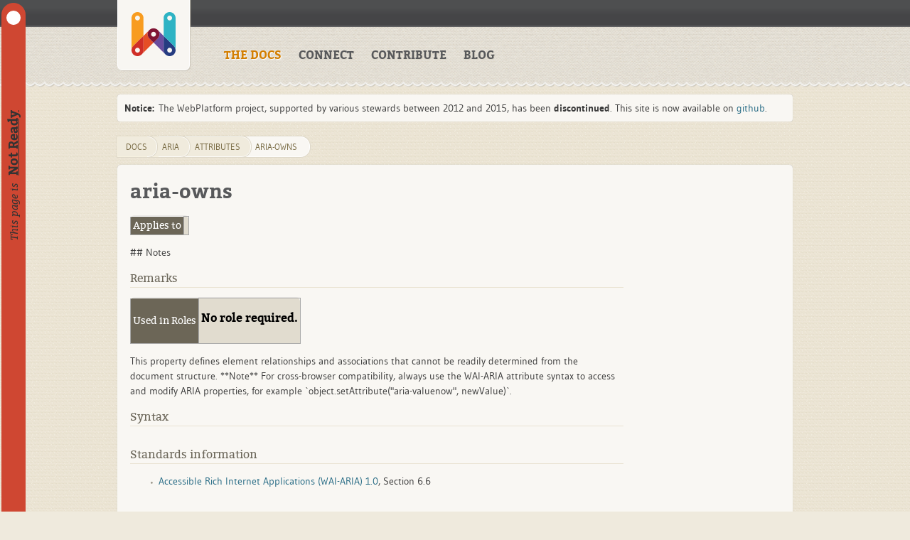

--- FILE ---
content_type: text/html; charset=utf-8
request_url: https://webplatform.github.io/docs/aria/attributes/aria-owns/
body_size: 1876
content:
<!DOCTYPE html>
<html lang="en" dir="ltr" class="client-nojs with-toc">
  <head>
    <meta charset="UTF-8" />
    <title>aria-owns · WebPlatform Docs</title>
    <link rel="stylesheet" href="/assets/css/docs.css" />
    <link rel="stylesheet" href="/assets/css/highlight.css" />
    <link rel="shortcut icon" href="/favicon.ico" />
    <meta name="viewport" content="width=device-width" />
    <!--[if lt IE 7]><script src="/bower_components/ie7-js/lib/IE7.js"></script><![endif]-->
    <!--[if lt IE 8]><script src="/bower_components/ie7-js/lib/IE8.js"></script><![endif]-->
    <!--[if lt IE 9]><script src="/bower_components/ie7-js/lib/IE9.js"></script><![endif]-->
    <!--[if lt IE 8]><link rel="stylesheet" href="/assets/css/ie7.css"><![endif]-->
    <meta property="readiness" content="Not Ready" />
    
    
    <script src="/bower_components/jquery/dist/jquery.min.js"></script>
    <script src="/bower_components/vue/dist/vue.min.js"></script>
  </head>
  <body class="mediawiki ltr sitedir-ltr skin-webplatform action-view">
    <div class="readiness-state Not_Ready"><p>This page is <a>Not Ready</a></p></div>
    <header id="mw-head" class="noprint">
      <div class="container">
        <div id="p-logo">
            <a href="/"  title="Visit the home page"></a>
        </div>
      </div>
    </header>
    <nav id="sitenav">
    <div class="container">
      <ul class="links">
          <li><a href="/" class="active">THE DOCS</a></li>
          <li><a href="/docs/Community">CONNECT</a></li>
          <li><a href="/docs/WPD/Contributors_Guide/">CONTRIBUTE</a></li>
          <li><a href="/blog/">BLOG</a></li>
      </ul>
    </div>
    </nav>

    <div id="siteNotice">
      <div id="localNotice" dir="ltr" lang="en">
    
        <div class="notice" style="margin:10px auto; position: relative; width: 90%; max-width: 950px;">
          <div style="padding: 10px; border-radius: 4px; background-color: rgb(249, 247, 243); box-shadow: 0px 0px 1px rgb(167, 169, 172);">
            <strong>Notice:</strong>&nbsp;The WebPlatform project, supported by various stewards between 2012 and 2015, has been <b>discontinued</b>. This site is now available on <a href="https://github.com/webplatform/webplatform.github.io/">github</a>.
          </div>
        </div>
    
      </div>
    </div>

    <div id="content" class="mw-body">
      <div class="container">
        <a id="top"></a>
        <div class="tool-area">
              <div id="hierarchy-menu">
                  <ol id="breadcrumb-info" class="breadcrumbs">
                    <li><a href="/">DOCS</a></li>
                  	<li><a href="/docs/aria/">aria</a></li><li><a href="/docs/aria/attributes/">attributes</a></li><li><a href="/aria/attributes/aria-owns/">aria-owns</a></li>
                  </ol>
              </div>
        </div>
        <div id="page">
          <div id="page-content">
            <div id="main-content">

<h1>aria-owns</h1>
<table class="wikitable">
<tr>
<th>
Applies to
</th>
<td>
</td>
</tr>
</table>
## Notes
<h3>Remarks</h3>
<table class="wikitable">
<tr>
<th>
Used in Roles
</th>
<td>
<dl>
<dt>
No role required.
</dt>
</dl>
</td>
</tr>
</table>
  This property defines element relationships and associations that cannot be readily determined from the document structure. **Note**  For cross-browser compatibility, always use the WAI-ARIA attribute syntax to access and modify ARIA properties, for example `object.setAttribute("aria-valuenow", newValue)`.
<h3>Syntax</h3>
<h3>Standards information</h3>
<ul>
<li><a href="http://go.microsoft.com/fwlink/p/?linkid=203793">Accessible Rich Internet Applications (WAI-ARIA) 1.0</a>, Section 6.6</li>
</ul>
<h2>See also</h2>
<h3>Related pages</h3>
<ul>
<li>Accessible Rich Internet Applications (ARIA)<a href="/docs/aria">Accessible Rich Internet Applications (ARIA)</a></li>
<li><code>Reference</code></li>
<li>aria-controls<a href="/docs/aria/attributes/aria-controls">aria-controls</a></li>
<li>aria-describedby<a href="/docs/aria/attributes/aria-describedby">aria-describedby</a></li>
<li>aria-flowto<a href="/docs/aria/attributes/aria-flowto">aria-flowto</a></li>
<li>aria-labelledby<a href="/docs/aria/attributes/aria-labelledby">aria-labelledby</a></li>
<li>aria-posinset<a href="/docs/aria/attributes/aria-posinset">aria-posinset</a></li>
<li>aria-setsize<a href="/docs/aria/attributes/aria-setsize">aria-setsize</a></li>
</ul>

<h2>Attributions</h2>
<ul>
	<li><p>Microsoft Developer Network: [<a href="http://msdn.microsoft.com/en-us/library/ie/hh828809%28v=vs.85%29.aspx">Windows Internet Explorer API reference</a> Article]</p>
</li>
</ul>
            </div>
            <div class="topics-nav">
              <ul>
                <li><a href="/docs/Beginners">Beginners</a></li>
                <li><a href="/docs/concepts">Concepts</a></li>
                <li><a href="/docs/html">HTML</a></li>
                <li><a href="/docs/css">CSS</a></li>
                <li><a href="/docs/concepts/accessibility">Accessibility</a></li>
                <li><a href="/docs/javascript">JavaScript</a></li>
                <li><a href="/docs/dom">DOM</a></li>
                <li><a href="/docs/svg">SVG</a></li>
              </ul>
            </div>
            <div class="clear"></div>
          </div>
        </div>
      </div>
    </div>
    <footer id="mw-footer">
      <div class="container">
        <div id="footer-wordmark">
          <a href="https://github.com/webplatform/docs/blob/master/LICENSE.md" class="license">
            <img src="/assets/cc-by-black.svg" width="120" height="42" alt="Content available under CC-BY, except where otherwise noted.">
          </a>
          <a href="/"><span id="footer-title">WebPlatform<span id="footer-title-light">.org</span></span></a>
        </div>
        <!-- ul class="stewards">
          <li class="steward-w3c"><a href="/stewards/w3c">W3C</a></li>
        </ul -->
      </div>
    </footer>
    <script src="/assets/js/docs.js"></script>
  </body>
</html>


--- FILE ---
content_type: text/css; charset=utf-8
request_url: https://webplatform.github.io/assets/css/docs.css
body_size: 22401
content:
/** Default CSS https:/docs/w/load.php?debug=false&amp;lang=en&amp;modules=mediawiki.legacy.commonPrint%2Cshared%7Cmediawiki.ui.button%7Cskins.webplatform&amp;only=styles&amp;skin=webplatform&amp;*  */
@media print{.noprint,div#jump-to-nav,.mw-jump,div.top,div#column-one,#colophon,.mw-editsection,.mw-editsection-like,.toctoggle,#toc.tochidden,div#f-poweredbyico,div#f-copyrightico,li#about,li#disclaimer,li#mobileview,li#privacy,#footer-places,.mw-hidden-catlinks,tr.mw-metadata-show-hide-extended,span.mw-filepage-other-resolutions,#filetoc,.usermessage,.patrollink,.ns-0 .mw-redirectedfrom,#mw-navigation,#siteNotice{display:none}.wikitable,.thumb,img{page-break-inside:avoid}h2,h3,h4,h5,h6{page-break-after:avoid}p{widows:3;orphans:3}body{background:white;color:black;margin:0;padding:0}ul{list-style-type:square}h1,h2,h3,h4,h5,h6{font-weight:bold}dt{font-weight:bold}p{margin:1em 0;line-height:1.2em}pre,.mw-code{border:1pt dashed black;white-space:pre;font-size:8pt;overflow:auto;padding:1em 0;background:white;color:black}#globalWrapper{width:100% !important;min-width:0 !important}.mw-body{background:white;border:none !important;padding:0 !important;margin:0 !important;direction:ltr;color:black}#column-content{margin:0 !important}#column-content .mw-body{padding:1em;margin:0 !important}#toc{border:1px solid #aaaaaa;background-color:#f9f9f9;padding:5px;display:-moz-inline-block;display:inline-block;display:table;zoom:1;*display:inline}#footer{background:white;color:black;margin-top:1em;border-top:1px solid #AAA;direction:ltr}img{border:none;vertical-align:middle}span.texhtml{font-family:serif}a.stub,a.new{color:#ba0000;text-decoration:none}a{color:black !important;background:none !important;padding:0 !important}a:link,a:visited{color:#520;background:transparent;text-decoration:underline}.mw-body a.external.text:after,.mw-body a.external.autonumber:after{content:" (" attr(href) ")"}.mw-body a.external.text[href^='//']:after,.mw-body a.external.autonumber[href^='//']:after{content:" (https:" attr(href) ")"}a,a.external,a.new,a.stub{color:black !important;text-decoration:none !important}a,a.external,a.new,a.stub{color:inherit !important;text-decoration:inherit !important}div.floatright{float:right;clear:right;position:relative;margin:0.5em 0 0.8em 1.4em}div.floatright p{font-style:italic}div.floatleft{float:left;clear:left;position:relative;margin:0.5em 1.4em 0.8em 0}div.floatleft p{font-style:italic}div.center{text-align:center}div.thumb{border:none;width:auto;margin-top:0.5em;margin-bottom:0.8em;background-color:transparent}div.thumbinner{border:1px solid #cccccc;padding:3px !important;background-color:White;font-size:94%;text-align:center;overflow:hidden}html .thumbimage{border:1px solid #cccccc}html .thumbcaption{border:none;text-align:left;line-height:1.4em;padding:3px !important;font-size:94%}div.magnify{display:none}div.tright{float:right;clear:right;margin:0.5em 0 0.8em 1.4em}div.tleft{float:left;clear:left;margin:0.5em 1.4em 0.8em 0}img.thumbborder{border:1px solid #dddddd}li.gallerybox{vertical-align:top;display:inline-block}ul.gallery,li.gallerybox{zoom:1;*display:inline}ul.gallery{margin:2px;padding:2px;display:block}li.gallerycaption{font-weight:bold;text-align:center;display:block;word-wrap:break-word}li.gallerybox div.thumb{text-align:center;border:1px solid #ccc;margin:2px}div.gallerytext{overflow:hidden;font-size:94%;padding:2px 4px;word-wrap:break-word}table.wikitable,table.mw_metadata{margin:1em 0;border:1px #aaa solid;background:white;border-collapse:collapse}table.wikitable > tr > th,table.wikitable > tr > td,table.wikitable > * > tr > th,table.wikitable > * > tr > td,.mw_metadata th,.mw_metadata td{border:1px #aaa solid;padding:0.2em}table.wikitable > tr > th,table.wikitable > * > tr > th,.mw_metadata th{text-align:center;background:white;font-weight:bold}table.wikitable > caption,.mw_metadata caption{font-weight:bold}table.listing,table.listing td{border:1pt solid black;border-collapse:collapse}a.sortheader{margin:0 0.3em}.catlinks ul{display:inline;margin:0;padding:0;list-style:none;list-style-type:none;list-style-image:none;vertical-align:middle !ie}.catlinks li{display:inline-block;line-height:1.15em;padding:0 .4em;border-left:1px solid #AAA;margin:0.1em 0;zoom:1;display:inline !ie}.catlinks li:first-child{padding-left:.2em;border-left:none}.printfooter{padding:1em 0 1em 0}}@media screen{.mw-content-ltr{direction:ltr}.mw-content-rtl{direction:rtl}.sitedir-ltr textarea,.sitedir-ltr input{direction:ltr}.sitedir-rtl textarea,.sitedir-rtl input{direction:rtl}.mw-userlink{unicode-bidi:embed}mark{background-color:yellow;color:black}wbr{display:inline-block}input[type="submit"],input[type="button"],input[type="reset"],input[type="file"]{direction:ltr}textarea[dir="ltr"],input[dir="ltr"]{direction:ltr}textarea[dir="rtl"],input[dir="rtl"]{direction:rtl}abbr[title],.explain[title]{border-bottom:1px dotted;cursor:help}.mw-plusminus-pos{color:#006400}.mw-plusminus-neg{color:#8b0000}.mw-plusminus-null{color:#aaa}.allpagesredirect,.redirect-in-category,.watchlistredir{font-style:italic}span.comment{font-style:italic}span.changedby{font-size:95%}.texvc{direction:ltr;unicode-bidi:embed}img.tex{vertical-align:middle}span.texhtml{font-family:serif}#wikiPreview.ontop{margin-bottom:1em}#editform,#toolbar,#wpTextbox1{clear:both}div.mw-filepage-resolutioninfo{font-size:smaller}h2#filehistory{clear:both}table.filehistory th,table.filehistory td{vertical-align:top}table.filehistory th{text-align:left}table.filehistory td.mw-imagepage-filesize,table.filehistory th.mw-imagepage-filesize{white-space:nowrap}table.filehistory td.filehistory-selected{font-weight:bold}.filehistory a img,#file img:hover{background:white url([data-uri]) repeat;background:white url(/docs/w/resources/src/mediawiki.legacy/images/checker.png?2015-01-30T03:46:40Z) repeat!ie}li span.deleted,span.history-deleted{text-decoration:line-through;color:#888;font-style:italic}.not-patrolled{background-color:#ffa}.unpatrolled{font-weight:bold;color:red}div.patrollink{font-size:75%;text-align:right}td.mw-label{text-align:right}td.mw-input{text-align:left}td.mw-submit{text-align:left}td.mw-label{vertical-align:top}.prefsection td.mw-label{width:20%}.prefsection table{width:100%}.prefsection table.mw-htmlform-matrix{width:auto}.mw-icon-question{background-image:url(/docs/w/resources/src/mediawiki.legacy/images/question.png?2015-01-30T03:46:40Z);background-image:-webkit-linear-gradient(transparent,transparent),url(data:image/svg+xml,%3C%3Fxml%20version%3D%221.0%22%20encoding%3D%22UTF-8%22%3F%3E%3Csvg%20xmlns%3D%22http%3A%2F%2Fwww.w3.org%2F2000%2Fsvg%22%20width%3D%2221.059%22%20height%3D%2221.06%22%3E%3Cpath%20fill%3D%22%23575757%22%20d%3D%22M10.529%200c-5.814%200-10.529%204.714-10.529%2010.529s4.715%2010.53%2010.529%2010.53c5.816%200%2010.529-4.715%2010.529-10.53s-4.712-10.529-10.529-10.529zm-.002%2016.767c-.861%200-1.498-.688-1.498-1.516%200-.862.637-1.534%201.498-1.534.828%200%201.5.672%201.5%201.534%200%20.827-.672%201.516-1.5%201.516zm2.137-6.512c-.723.568-1%20.931-1%201.739v.5h-2.205v-.603c0-1.517.449-2.136%201.154-2.688.707-.552%201.139-.845%201.139-1.637%200-.672-.414-1.051-1.24-1.051-.707%200-1.328.189-1.982.638l-1.051-1.807c.861-.604%201.93-1.034%203.342-1.034%201.912%200%203.516%201.051%203.516%203.066-.001%201.43-.794%202.188-1.673%202.877z%22%2F%3E%3C%2Fsvg%3E);background-image:-webkit-linear-gradient(transparent,transparent),url(/docs/w/resources/src/mediawiki.legacy/images/question.svg?2015-01-30T03:46:40Z)!ie;background-image:linear-gradient(transparent,transparent),url(data:image/svg+xml,%3C%3Fxml%20version%3D%221.0%22%20encoding%3D%22UTF-8%22%3F%3E%3Csvg%20xmlns%3D%22http%3A%2F%2Fwww.w3.org%2F2000%2Fsvg%22%20width%3D%2221.059%22%20height%3D%2221.06%22%3E%3Cpath%20fill%3D%22%23575757%22%20d%3D%22M10.529%200c-5.814%200-10.529%204.714-10.529%2010.529s4.715%2010.53%2010.529%2010.53c5.816%200%2010.529-4.715%2010.529-10.53s-4.712-10.529-10.529-10.529zm-.002%2016.767c-.861%200-1.498-.688-1.498-1.516%200-.862.637-1.534%201.498-1.534.828%200%201.5.672%201.5%201.534%200%20.827-.672%201.516-1.5%201.516zm2.137-6.512c-.723.568-1%20.931-1%201.739v.5h-2.205v-.603c0-1.517.449-2.136%201.154-2.688.707-.552%201.139-.845%201.139-1.637%200-.672-.414-1.051-1.24-1.051-.707%200-1.328.189-1.982.638l-1.051-1.807c.861-.604%201.93-1.034%203.342-1.034%201.912%200%203.516%201.051%203.516%203.066-.001%201.43-.794%202.188-1.673%202.877z%22%2F%3E%3C%2Fsvg%3E);background-image:linear-gradient(transparent,transparent),url(/docs/w/resources/src/mediawiki.legacy/images/question.svg?2015-01-30T03:46:40Z)!ie;background-repeat:no-repeat;background-size:13px 13px;display:inline-block;height:13px;width:13px;margin-left:4px}.mw-icon-question:lang(ar),.mw-icon-question:lang(fa),.mw-icon-question:lang(ur){-webkit-transform:scaleX(-1);-ms-transform:scaleX(-1);transform:scaleX(-1)}td.mw-submit{white-space:nowrap}table.mw-htmlform-nolabel td.mw-label{width:1px}tr.mw-htmlform-vertical-label td.mw-label{text-align:left !important}.mw-htmlform-invalid-input td.mw-input input{border-color:red}.mw-htmlform-flatlist div.mw-htmlform-flatlist-item{display:inline;margin-right:1em;white-space:nowrap}.mw-htmlform-matrix td{padding-left:0.5em;padding-right:0.5em}input#wpSummary{width:80%;margin-bottom:1em}.mw-content-ltr .thumbcaption{text-align:left}.mw-content-ltr .magnify{float:right}.mw-content-rtl .thumbcaption{text-align:right}.mw-content-rtl .magnify{float:left}#catlinks{text-align:left}.catlinks ul{display:inline;margin:0;padding:0;list-style:none;list-style-type:none;list-style-image:none;vertical-align:middle !ie}.catlinks li{display:inline-block;line-height:1.25em;border-left:1px solid #AAA;margin:0.125em 0;padding:0 0.5em;zoom:1;display:inline !ie}.catlinks li:first-child{padding-left:0.25em;border-left:none}.catlinks li a.mw-redirect{font-style:italic}.mw-hidden-cats-hidden{display:none}.catlinks-allhidden{display:none}p.mw-ipb-conveniencelinks,p.mw-protect-editreasons,p.mw-filedelete-editreasons,p.mw-delete-editreasons,p.mw-revdel-editreasons,p.mw-upload-editlicenses{font-size:90%;text-align:right}.autocomment{color:gray}#pagehistory .history-user{margin-left:0.4em;margin-right:0.2em}#pagehistory span.minor{font-weight:bold}#pagehistory li{border:1px solid white}#pagehistory li.selected{background-color:#f9f9f9;border:1px dashed #aaa}.mw-history-revisiondelete-button,#mw-fileduplicatesearch-icon{float:right}.newpage,.minoredit,.botedit{font-weight:bold}#shared-image-dup,#shared-image-conflict{font-style:italic}div.mw-warning-with-logexcerpt{padding:3px;margin-bottom:3px;border:2px solid #2F6FAB;clear:both}div.mw-warning-with-logexcerpt ul li{font-size:90%}span.mw-revdelundel-link,strong.mw-revdelundel-link{font-size:90%}span.mw-revdelundel-hidden,input.mw-revdelundel-hidden{visibility:hidden}td.mw-revdel-checkbox,th.mw-revdel-checkbox{padding-right:10px;text-align:center}a.new{color:#BA0000}a.feedlink{background-image:url(/docs/w/resources/src/mediawiki.legacy/images/feed-icon.png?2015-01-30T03:46:40Z);background-image:-webkit-linear-gradient(transparent,transparent),url(data:image/svg+xml,%3C%3Fxml%20version%3D%221.0%22%20encoding%3D%22UTF-8%22%3F%3E%3Csvg%20xmlns%3D%22http%3A%2F%2Fwww.w3.org%2F2000%2Fsvg%22%20width%3D%22128%22%20height%3D%22128%22%20viewBox%3D%220%200%20256%20256%22%3E%3Cdefs%3E%3ClinearGradient%20x1%3D%22.085%22%20y1%3D%22.085%22%20x2%3D%22.915%22%20y2%3D%22.915%22%20id%3D%22a%22%3E%3Cstop%20offset%3D%220%22%20stop-color%3D%22%23E3702D%22%2F%3E%3Cstop%20offset%3D%22.107%22%20stop-color%3D%22%23EA7D31%22%2F%3E%3Cstop%20offset%3D%22.35%22%20stop-color%3D%22%23F69537%22%2F%3E%3Cstop%20offset%3D%22.5%22%20stop-color%3D%22%23FB9E3A%22%2F%3E%3Cstop%20offset%3D%22.702%22%20stop-color%3D%22%23EA7C31%22%2F%3E%3Cstop%20offset%3D%22.887%22%20stop-color%3D%22%23DE642B%22%2F%3E%3Cstop%20offset%3D%221%22%20stop-color%3D%22%23D95B29%22%2F%3E%3C%2FlinearGradient%3E%3C%2Fdefs%3E%3Crect%20width%3D%22256%22%20height%3D%22256%22%20rx%3D%2255%22%20ry%3D%2255%22%20fill%3D%22%23CC5D15%22%2F%3E%3Crect%20width%3D%22246%22%20height%3D%22246%22%20rx%3D%2250%22%20ry%3D%2250%22%20x%3D%225%22%20y%3D%225%22%20fill%3D%22%23F49C52%22%2F%3E%3Crect%20width%3D%22236%22%20height%3D%22236%22%20rx%3D%2247%22%20ry%3D%2247%22%20x%3D%2210%22%20y%3D%2210%22%20fill%3D%22url%28%23a%29%22%2F%3E%3Ccircle%20cx%3D%2268%22%20cy%3D%22189%22%20r%3D%2224%22%20fill%3D%22%23FFF%22%2F%3E%3Cpath%20d%3D%22M160%20213h-34a82%2082%200%200%200-82-82v-34a116%20116%200%200%201%20116%20116zM184%20213a140%20140%200%200%200-140-140v-35a175%20175%200%200%201%20175%20175z%22%20fill%3D%22%23FFF%22%2F%3E%3C%2Fsvg%3E);background-image:-webkit-linear-gradient(transparent,transparent),url(/docs/w/resources/src/mediawiki.legacy/images/feed-icon.svg?2015-01-30T03:46:40Z)!ie;background-image:linear-gradient(transparent,transparent),url(data:image/svg+xml,%3C%3Fxml%20version%3D%221.0%22%20encoding%3D%22UTF-8%22%3F%3E%3Csvg%20xmlns%3D%22http%3A%2F%2Fwww.w3.org%2F2000%2Fsvg%22%20width%3D%22128%22%20height%3D%22128%22%20viewBox%3D%220%200%20256%20256%22%3E%3Cdefs%3E%3ClinearGradient%20x1%3D%22.085%22%20y1%3D%22.085%22%20x2%3D%22.915%22%20y2%3D%22.915%22%20id%3D%22a%22%3E%3Cstop%20offset%3D%220%22%20stop-color%3D%22%23E3702D%22%2F%3E%3Cstop%20offset%3D%22.107%22%20stop-color%3D%22%23EA7D31%22%2F%3E%3Cstop%20offset%3D%22.35%22%20stop-color%3D%22%23F69537%22%2F%3E%3Cstop%20offset%3D%22.5%22%20stop-color%3D%22%23FB9E3A%22%2F%3E%3Cstop%20offset%3D%22.702%22%20stop-color%3D%22%23EA7C31%22%2F%3E%3Cstop%20offset%3D%22.887%22%20stop-color%3D%22%23DE642B%22%2F%3E%3Cstop%20offset%3D%221%22%20stop-color%3D%22%23D95B29%22%2F%3E%3C%2FlinearGradient%3E%3C%2Fdefs%3E%3Crect%20width%3D%22256%22%20height%3D%22256%22%20rx%3D%2255%22%20ry%3D%2255%22%20fill%3D%22%23CC5D15%22%2F%3E%3Crect%20width%3D%22246%22%20height%3D%22246%22%20rx%3D%2250%22%20ry%3D%2250%22%20x%3D%225%22%20y%3D%225%22%20fill%3D%22%23F49C52%22%2F%3E%3Crect%20width%3D%22236%22%20height%3D%22236%22%20rx%3D%2247%22%20ry%3D%2247%22%20x%3D%2210%22%20y%3D%2210%22%20fill%3D%22url%28%23a%29%22%2F%3E%3Ccircle%20cx%3D%2268%22%20cy%3D%22189%22%20r%3D%2224%22%20fill%3D%22%23FFF%22%2F%3E%3Cpath%20d%3D%22M160%20213h-34a82%2082%200%200%200-82-82v-34a116%20116%200%200%201%20116%20116zM184%20213a140%20140%200%200%200-140-140v-35a175%20175%200%200%201%20175%20175z%22%20fill%3D%22%23FFF%22%2F%3E%3C%2Fsvg%3E);background-image:linear-gradient(transparent,transparent),url(/docs/w/resources/src/mediawiki.legacy/images/feed-icon.svg?2015-01-30T03:46:40Z)!ie;background-position:center left;background-repeat:no-repeat;background-size:12px 12px;padding-left:16px}.plainlinks a.external{background:none !important;padding:0 !important}.rtl a.external.free,.rtl a.external.autonumber{direction:ltr;unicode-bidi:embed}table.wikitable{margin:1em 0;background-color:#f9f9f9;border:1px solid #aaa;border-collapse:collapse;color:black}table.wikitable > tr > th,table.wikitable > tr > td,table.wikitable > * > tr > th,table.wikitable > * > tr > td{border:1px solid #aaa;padding:0.2em}table.wikitable > tr > th,table.wikitable > * > tr > th{background-color:#f2f2f2;text-align:center}table.wikitable > caption{font-weight:bold}.error,.warning,.success{font-size:larger}.error{color:#cc0000}.warning{color:#705000}.success{color:#009000}.errorbox,.warningbox,.successbox{border:1px solid;padding:.5em 1em;margin-bottom:1em;display:-moz-inline-block;display:inline-block;zoom:1;*display:inline}.errorbox h2,.warningbox h2,.successbox h2{font-size:1em;color:inherit;font-weight:bold;display:inline;margin:0 .5em 0 0;border:none}.errorbox{color:#cc0000;border-color:#fac5c5;background-color:#fae3e3}.warningbox{color:#705000;border-color:#fde29b;background-color:#fdf1d1}.successbox{color:#008000;border-color:#b7fdb5;background-color:#e1fddf}.mw-infobox{border:2px solid #ff7f00;margin:0.5em;clear:left;overflow:hidden}.mw-infobox-left{margin:7px;float:left;width:35px}.mw-infobox-right{margin:0.5em 0.5em 0.5em 49px}.previewnote{color:#c00;margin-bottom:1em}.previewnote p{text-indent:3em;margin:0.8em 0}.visualClear{clear:both}.mw-datatable{border-collapse:collapse}.mw-datatable,.mw-datatable td,.mw-datatable th{border:1px solid #aaaaaa;padding:0 0.15em 0 0.15em}.mw-datatable th{background-color:#ddddff}.mw-datatable td{background-color:#ffffff}.mw-datatable tr:hover td{background-color:#eeeeff}ul#filetoc{text-align:center;border:1px solid #aaaaaa;background-color:#f9f9f9;padding:5px;font-size:95%;margin-bottom:0.5em;margin-left:0;margin-right:0}#filetoc li{display:inline;list-style-type:none;padding-right:2em}table.mw_metadata{font-size:0.8em;margin-left:0.5em;margin-bottom:0.5em;width:400px}table.mw_metadata caption{font-weight:bold}table.mw_metadata th{font-weight:normal}table.mw_metadata td{padding:0.1em}table.mw_metadata{border:none;border-collapse:collapse}table.mw_metadata td,table.mw_metadata th{text-align:center;border:1px solid #aaaaaa;padding-left:5px;padding-right:5px}table.mw_metadata th{background-color:#f9f9f9}table.mw_metadata td{background-color:#fcfcfc}table.mw_metadata ul.metadata-langlist{list-style-type:none;list-style-image:none;padding-right:5px;padding-left:5px;margin:0}.mw-content-ltr ul,.mw-content-rtl .mw-content-ltr ul{margin:0.3em 0 0 1.6em;padding:0}.mw-content-rtl ul,.mw-content-ltr .mw-content-rtl ul{margin:0.3em 1.6em 0 0;padding:0}.mw-content-ltr ol,.mw-content-rtl .mw-content-ltr ol{margin:0.3em 0 0 3.2em;padding:0}.mw-content-rtl ol,.mw-content-ltr .mw-content-rtl ol{margin:0.3em 3.2em 0 0;padding:0}.mw-content-ltr dd,.mw-content-rtl .mw-content-ltr dd{margin-left:1.6em;margin-right:0}.mw-content-rtl dd,.mw-content-ltr .mw-content-rtl dd{margin-right:1.6em;margin-left:0}li.gallerybox{vertical-align:top;display:-moz-inline-box;display:inline-block}ul.gallery,li.gallerybox{zoom:1;*display:inline}ul.gallery{margin:2px;padding:2px;display:block}li.gallerycaption{font-weight:bold;text-align:center;display:block;word-wrap:break-word}li.gallerybox div.thumb{text-align:center;border:1px solid #ccc;background-color:#f9f9f9;margin:2px}li.gallerybox div.thumb img{display:block;margin:0 auto}div.gallerytext{overflow:hidden;font-size:94%;padding:2px 4px;word-wrap:break-word}ul.mw-gallery-nolines li.gallerybox div.thumb{background-color:transparent;border:none}ul.mw-gallery-nolines li.gallerybox div.gallerytext{text-align:center}ul.mw-gallery-packed li.gallerybox div.thumb,ul.mw-gallery-packed-overlay li.gallerybox div.thumb,ul.mw-gallery-packed-hover li.gallerybox div.thumb{background-color:transparent;border:none}ul.mw-gallery-packed li.gallerybox div.thumb img,ul.mw-gallery-packed-overlay li.gallerybox div.thumb img,ul.mw-gallery-packed-hover li.gallerybox div.thumb img{margin:0 auto}ul.mw-gallery-packed-hover li.gallerybox,ul.mw-gallery-packed-overlay li.gallerybox{position:relative}ul.mw-gallery-packed-hover div.gallerytextwrapper{overflow:hidden;height:0}ul.mw-gallery-packed-hover li.gallerybox:hover div.gallerytextwrapper,ul.mw-gallery-packed-overlay li.gallerybox div.gallerytextwrapper,ul.mw-gallery-packed-hover li.gallerybox.mw-gallery-focused div.gallerytextwrapper{position:absolute;background:white;background:rgba(255,255,255,0.8);padding:5px 10px;bottom:0;left:0;height:auto;font-weight:bold;margin:2px}ul.mw-gallery-packed-hover,ul.mw-gallery-packed-overlay,ul.mw-gallery-packed{text-align:center}.mw-ajax-loader{background-image:url([data-uri]);background-image:url(/docs/w/resources/src/mediawiki.legacy/images/ajax-loader.gif?2015-01-30T03:46:40Z)!ie;background-position:center center;background-repeat:no-repeat;padding:16px;position:relative;top:-16px}.mw-small-spinner{padding:10px !important;margin-right:0.6em;background-image:url([data-uri]);background-image:url(/docs/w/resources/src/mediawiki.legacy/images/spinner.gif?2015-01-30T03:46:40Z)!ie;background-position:center center;background-repeat:no-repeat}h1:lang(anp),h1:lang(as),h1:lang(bh),h1:lang(bho),h1:lang(bn),h1:lang(gu),h1:lang(hi),h1:lang(kn),h1:lang(ks),h1:lang(ml),h1:lang(mr),h1:lang(my),h1:lang(mai),h1:lang(ne),h1:lang(new),h1:lang(or),h1:lang(pa),h1:lang(pi),h1:lang(sa),h1:lang(ta),h1:lang(te){line-height:1.6em !important}h2:lang(anp),h3:lang(anp),h4:lang(anp),h5:lang(anp),h6:lang(anp),h2:lang(as),h3:lang(as),h4:lang(as),h5:lang(as),h6:lang(as),h2:lang(bho),h3:lang(bho),h4:lang(bho),h5:lang(bho),h6:lang(bho),h2:lang(bh),h3:lang(bh),h4:lang(bh),h5:lang(bh),h6:lang(bh),h2:lang(bn),h3:lang(bn),h4:lang(bn),h5:lang(bn),h6:lang(bn),h2:lang(gu),h3:lang(gu),h4:lang(gu),h5:lang(gu),h6:lang(gu),h2:lang(hi),h3:lang(hi),h4:lang(hi),h5:lang(hi),h6:lang(hi),h2:lang(kn),h3:lang(kn),h4:lang(kn),h5:lang(kn),h6:lang(kn),h2:lang(ks),h3:lang(ks),h4:lang(ks),h5:lang(ks),h6:lang(ks),h2:lang(ml),h3:lang(ml),h4:lang(ml),h5:lang(ml),h6:lang(ml),h2:lang(mr),h3:lang(mr),h4:lang(mr),h5:lang(mr),h6:lang(mr),h2:lang(my),h3:lang(my),h4:lang(my),h5:lang(my),h6:lang(my),h2:lang(mai),h3:lang(mai),h4:lang(mai),h5:lang(mai),h6:lang(mai),h2:lang(ne),h3:lang(ne),h4:lang(ne),h5:lang(ne),h6:lang(ne),h2:lang(new),h3:lang(new),h4:lang(new),h5:lang(new),h6:lang(new),h2:lang(or),h3:lang(or),h4:lang(or),h5:lang(or),h6:lang(or),h2:lang(pa),h3:lang(pa),h4:lang(pa),h5:lang(pa),h6:lang(pa),h2:lang(pi),h3:lang(pi),h4:lang(pi),h5:lang(pi),h6:lang(pi),h2:lang(sa),h3:lang(sa),h4:lang(sa),h5:lang(sa),h6:lang(sa),h2:lang(ta),h3:lang(ta),h4:lang(ta),h5:lang(ta),h6:lang(ta),h2:lang(te),h3:lang(te),h4:lang(te),h5:lang(te),h6:lang(te){line-height:1.2em}ol:lang(bcc) li,ol:lang(bqi) li,ol:lang(fa) li,ol:lang(glk) li,ol:lang(kk-arab) li,ol:lang(mzn) li{list-style-type:-moz-persian;list-style-type:persian}ol:lang(ckb) li{list-style-type:-moz-arabic-indic;list-style-type:arabic-indic}ol:lang(hi) li,ol:lang(mr) li{list-style-type:-moz-devanagari;list-style-type:devanagari}ol:lang(as) li,ol:lang(bn) li{list-style-type:-moz-bengali;list-style-type:bengali}ol:lang(or) li{list-style-type:-moz-oriya;list-style-type:oriya}#toc ul,.toc ul{margin:.3em 0}.mw-content-ltr .toc ul,.mw-content-ltr #toc ul,.mw-content-rtl .mw-content-ltr .toc ul,.mw-content-rtl .mw-content-ltr #toc ul{text-align:left}.mw-content-rtl .toc ul,.mw-content-rtl #toc ul,.mw-content-ltr .mw-content-rtl .toc ul,.mw-content-ltr .mw-content-rtl #toc ul{text-align:right}.mw-content-ltr .toc ul ul,.mw-content-ltr #toc ul ul,.mw-content-rtl .mw-content-ltr .toc ul ul,.mw-content-rtl .mw-content-ltr #toc ul ul{margin:0 0 0 2em}.mw-content-rtl .toc ul ul,.mw-content-rtl #toc ul ul,.mw-content-ltr .mw-content-rtl .toc ul ul,.mw-content-ltr .mw-content-rtl #toc ul ul{margin:0 2em 0 0}#toc #toctitle,.toc #toctitle,#toc .toctitle,.toc .toctitle{direction:ltr}.mw-help-field-hint{display:none;margin-left:2px;margin-bottom:-8px;padding:0 0 0 15px;background-image:url([data-uri]);background-image:url(/docs/w/resources/src/mediawiki.legacy/images/help-question.gif?2015-01-30T03:46:40Z)!ie;background-position:left center;background-repeat:no-repeat;cursor:pointer;font-size:.8em;text-decoration:underline;color:#0645ad}.mw-help-field-hint:hover{background-image:url([data-uri]);background-image:url(/docs/w/resources/src/mediawiki.legacy/images/help-question-hover.gif?2015-01-30T03:46:40Z)!ie}.mw-help-field-data{display:block;background-color:#d6f3ff;padding:5px 8px 4px 8px;border:1px solid #5dc9f4;margin-left:20px}#mw-clearyourcache,#mw-sitecsspreview,#mw-sitejspreview,#mw-usercsspreview,#mw-userjspreview{direction:ltr;unicode-bidi:embed}.diff-currentversion-title,.diff{direction:ltr;unicode-bidi:embed}.diff-contentalign-right td{direction:rtl;unicode-bidi:embed}.diff-contentalign-left td{direction:ltr;unicode-bidi:embed}.diff-multi,.diff-otitle,.diff-ntitle,.diff-lineno{direction:ltr !important;unicode-bidi:embed}#mw-revision-info,#mw-revision-info-current,#mw-revision-nav{direction:ltr;display:inline}div.tright,div.floatright,table.floatright{clear:right;float:right}div.tleft,div.floatleft,table.floatleft{float:left;clear:left}div.floatright,table.floatright,div.floatleft,table.floatleft{position:relative}#mw-credits a{unicode-bidi:embed}.mw-jump,#jump-to-nav{overflow:hidden;height:0;zoom:1}.printfooter{display:none}.xdebug-error{position:absolute;z-index:99}.mw-editsection,.toctoggle,#jump-to-nav{-moz-user-select:none;-webkit-user-select:none;-ms-user-select:none;user-select:none}.mw-editsection,.mw-editsection-like{font-size:small;font-weight:normal;margin-left:1em;vertical-align:baseline;line-height:1em;display:inline-block}.mw-content-ltr .mw-editsection,.mw-content-rtl .mw-content-ltr .mw-editsection{margin-left:1em}.mw-content-rtl .mw-editsection,.mw-content-ltr .mw-content-rtl .mw-editsection{margin-right:1em}sup,sub{line-height:1}}.mw-ui-button{font-family:inherit;font-size:1em;display:inline-block;padding:.5em 1em;margin:0;-webkit-box-sizing:border-box;-moz-box-sizing:border-box;box-sizing:border-box;-webkit-appearance:none;*display:inline;zoom:1;background:#FFF;color:#555;border:1px solid #CCC;border-radius:2px;min-width:4em;vertical-align:middle;text-align:center;font-weight:bold;cursor:pointer;-webkit-transition:background .1s ease-in-out,color .1s ease-in-out,box-shadow .1s ease-in-out;-moz-transition:background .1s ease-in-out,color .1s ease-in-out,box-shadow .1s ease-in-out;-o-transition:background .1s ease-in-out,color .1s ease-in-out,box-shadow .1s ease-in-out;transition:background .1s ease-in-out,color .1s ease-in-out,box-shadow .1s ease-in-out}.mw-ui-button:hover,.mw-ui-button:focus{box-shadow:0 1px rgba(0,0,0,0.1),inset 0 -3px rgba(0,0,0,0.2);border-bottom-color:#cccccc;outline:none}.mw-ui-button:hover::-moz-focus-inner,.mw-ui-button:focus::-moz-focus-inner{border-color:transparent}.mw-ui-button:active,.mw-ui-button.mw-ui-checked{background:#cccccc;box-shadow:none}.mw-ui-button:hover,.mw-ui-button:active,.mw-ui-button:visited{color:#555}.mw-ui-button:disabled{color:#CCC}.mw-ui-button:disabled:hover,.mw-ui-button:disabled:active{background:#FFF;box-shadow:none}.mw-ui-button:disabled{text-shadow:none;cursor:default}.mw-ui-button.mw-ui-big{font-size:1.3em}.mw-ui-button.mw-ui-block{display:block;width:100%}.mw-ui-button.mw-ui-progressive,.mw-ui-button.mw-ui-primary{background:#347bff;color:#fff;border:1px solid #347bff;text-shadow:0 1px rgba(0,0,0,0.1)}.mw-ui-button.mw-ui-progressive:hover,.mw-ui-button.mw-ui-progressive:focus,.mw-ui-button.mw-ui-primary:hover,.mw-ui-button.mw-ui-primary:focus{box-shadow:0 1px rgba(0,0,0,0.1),inset 0 -3px rgba(0,0,0,0.2);border-bottom-color:#2a62cc;outline:none}.mw-ui-button.mw-ui-progressive:hover::-moz-focus-inner,.mw-ui-button.mw-ui-progressive:focus::-moz-focus-inner,.mw-ui-button.mw-ui-primary:hover::-moz-focus-inner,.mw-ui-button.mw-ui-primary:focus::-moz-focus-inner{border-color:transparent}.mw-ui-button.mw-ui-progressive:active,.mw-ui-button.mw-ui-progressive.mw-ui-checked,.mw-ui-button.mw-ui-primary:active,.mw-ui-button.mw-ui-primary.mw-ui-checked{background:#2a62cc;box-shadow:none}.mw-ui-button.mw-ui-progressive:disabled,.mw-ui-button.mw-ui-primary:disabled{background:#CCC;border-color:#CCC}.mw-ui-button.mw-ui-progressive:disabled:hover,.mw-ui-button.mw-ui-progressive:disabled:active,.mw-ui-button.mw-ui-progressive:disabled.mw-ui-checked,.mw-ui-button.mw-ui-primary:disabled:hover,.mw-ui-button.mw-ui-primary:disabled:active,.mw-ui-button.mw-ui-primary:disabled.mw-ui-checked{box-shadow:none}.mw-ui-button.mw-ui-progressive.mw-ui-quiet,.mw-ui-button.mw-ui-primary.mw-ui-quiet{color:#555}.mw-ui-button.mw-ui-progressive.mw-ui-quiet:hover,.mw-ui-button.mw-ui-progressive.mw-ui-quiet:focus,.mw-ui-button.mw-ui-primary.mw-ui-quiet:hover,.mw-ui-button.mw-ui-primary.mw-ui-quiet:focus{color:#5d95ff}.mw-ui-button.mw-ui-progressive.mw-ui-quiet:active,.mw-ui-button.mw-ui-progressive.mw-ui-quiet.mw-ui-checked,.mw-ui-button.mw-ui-primary.mw-ui-quiet:active,.mw-ui-button.mw-ui-primary.mw-ui-quiet.mw-ui-checked{color:#2a62cc}.mw-ui-button.mw-ui-progressive.mw-ui-quiet:disabled,.mw-ui-button.mw-ui-primary.mw-ui-quiet:disabled{color:#CCC}.mw-ui-button.mw-ui-constructive{background:#00af89;color:#fff;border:1px solid #00af89;text-shadow:0 1px rgba(0,0,0,0.1)}.mw-ui-button.mw-ui-constructive:hover,.mw-ui-button.mw-ui-constructive:focus{box-shadow:0 1px rgba(0,0,0,0.1),inset 0 -3px rgba(0,0,0,0.2);border-bottom-color:#008c6e;outline:none}.mw-ui-button.mw-ui-constructive:hover::-moz-focus-inner,.mw-ui-button.mw-ui-constructive:focus::-moz-focus-inner{border-color:transparent}.mw-ui-button.mw-ui-constructive:active,.mw-ui-button.mw-ui-constructive.mw-ui-checked{background:#008c6e;box-shadow:none}.mw-ui-button.mw-ui-constructive:disabled{background:#CCC;border-color:#CCC}.mw-ui-button.mw-ui-constructive:disabled:hover,.mw-ui-button.mw-ui-constructive:disabled:active,.mw-ui-button.mw-ui-constructive:disabled.mw-ui-checked{box-shadow:none}.mw-ui-button.mw-ui-constructive.mw-ui-quiet{color:#555}.mw-ui-button.mw-ui-constructive.mw-ui-quiet:hover,.mw-ui-button.mw-ui-constructive.mw-ui-quiet:focus{color:#33bfa1}.mw-ui-button.mw-ui-constructive.mw-ui-quiet:active,.mw-ui-button.mw-ui-constructive.mw-ui-quiet.mw-ui-checked{color:#008c6e}.mw-ui-button.mw-ui-constructive.mw-ui-quiet:disabled{color:#CCC}.mw-ui-button.mw-ui-destructive{background:#d11d13;color:#fff;border:1px solid #d11d13;text-shadow:0 1px rgba(0,0,0,0.1)}.mw-ui-button.mw-ui-destructive:hover,.mw-ui-button.mw-ui-destructive:focus{box-shadow:0 1px rgba(0,0,0,0.1),inset 0 -3px rgba(0,0,0,0.2);border-bottom-color:#a7170f;outline:none}.mw-ui-button.mw-ui-destructive:hover::-moz-focus-inner,.mw-ui-button.mw-ui-destructive:focus::-moz-focus-inner{border-color:transparent}.mw-ui-button.mw-ui-destructive:active,.mw-ui-button.mw-ui-destructive.mw-ui-checked{background:#a7170f;box-shadow:none}.mw-ui-button.mw-ui-destructive:disabled{background:#CCC;border-color:#CCC}.mw-ui-button.mw-ui-destructive:disabled:hover,.mw-ui-button.mw-ui-destructive:disabled:active,.mw-ui-button.mw-ui-destructive:disabled.mw-ui-checked{box-shadow:none}.mw-ui-button.mw-ui-destructive.mw-ui-quiet{color:#555}.mw-ui-button.mw-ui-destructive.mw-ui-quiet:hover,.mw-ui-button.mw-ui-destructive.mw-ui-quiet:focus{color:#da4a42}.mw-ui-button.mw-ui-destructive.mw-ui-quiet:active,.mw-ui-button.mw-ui-destructive.mw-ui-quiet.mw-ui-checked{color:#a7170f}.mw-ui-button.mw-ui-destructive.mw-ui-quiet:disabled{color:#CCC}.mw-ui-button.mw-ui-quiet{background:transparent;border:none;text-shadow:none;color:#555}.mw-ui-button.mw-ui-quiet:hover,.mw-ui-button.mw-ui-quiet:focus{color:#777777}.mw-ui-button.mw-ui-quiet:active,.mw-ui-button.mw-ui-quiet.mw-ui-checked{color:#444444}.mw-ui-button.mw-ui-quiet:disabled{color:#CCC}.mw-ui-button.mw-ui-quiet:hover,.mw-ui-button.mw-ui-quiet:focus{box-shadow:none}.mw-ui-button.mw-ui-quiet:active,.mw-ui-button.mw-ui-quiet:disabled{background:transparent}a.mw-ui-button{text-decoration:none}a.mw-ui-button:hover,a.mw-ui-button:focus{text-decoration:none}.mw-ui-button-group > *{min-width:48px;border-radius:0;float:left}.mw-ui-button-group > *:first-child{border-top-left-radius:2px;border-bottom-left-radius:2px}.mw-ui-button-group > *:not(:first-child){border-left:none}.mw-ui-button-group > *:last-child{border-top-right-radius:2px;border-bottom-right-radius:2px}@media screen{}@font-face{font-family:'Gudea';font-weight:normal;src:url(/assets/fonts/gudea-regular-webfont.eot);src:url("/assets/fonts/gudea-regular-webfont.eot?#iefix") format('embedded-opentype'),url(/assets/fonts/gudea-regular-webfont.woff) format('woff'),url(/assets/fonts/gudea-regular-webfont.ttf) format('truetype'),url("/assets/fonts/gudea-regular-webfont.svg#GudeaRegular") format('svg')}@font-face{font-family:'Gudea';font-weight:bold;src:url(/assets/fonts/gudea-bold-webfont.eot);src:url("/assets/fonts/gudea-bold-webfont.eot?#iefix") format('embedded-opentype'),url(/assets/fonts/gudea-bold-webfont.woff) format('woff'),url(/assets/fonts/gudea-bold-webfont.ttf) format('truetype'),url("/assets/fonts/gudea-bold-webfont.svg#GudeaRegular") format('svg')}@font-face{font-family:'Gudea';font-weight:normal;font-style:italic;src:url(/assets/fonts/gudea-italic-webfont.eot);src:url("/assets/fonts/gudea-italic-webfont.eot?#iefix") format('embedded-opentype'),url(/assets/fonts/gudea-italic-webfont.woff) format('woff'),url(/assets/fonts/gudea-italic-webfont.ttf) format('truetype'),url("/assets/fonts/gudea-italic-webfont.svg#GudeaRegular") format('svg')}@font-face{font-family:'Bitter';font-weight:normal;src:url(/assets/fonts/bitter-regular-webfont.eot);src:url("/assets/fonts/bitter-regular-webfont.eot?#iefix") format('embedded-opentype'),url(/assets/fonts/bitter-regular-webfont.woff) format('woff'),url(/assets/fonts/bitter-regular-webfont.ttf) format('truetype'),url("/assets/fonts/bitter-regular-webfont.svg#BitterRegular") format('svg')}@font-face{font-family:'Bitter';font-weight:bold;src:url(/assets/fonts/bitter-bold-webfont.eot);src:url("/assets/fonts/bitter-bold-webfont.eot?#iefix") format('embedded-opentype'),url(/assets/fonts/bitter-bold-webfont.woff) format('woff'),url(/assets/fonts/bitter-bold-webfont.ttf) format('truetype'),url("/assets/fonts/bitter-bold-webfont.svg#BitterBold") format('svg')}@font-face{font-family:'Bitter';font-weight:normal;font-style:italic;src:url(/assets/fonts/bitter-italic-webfont.eot);src:url("/assets/fonts/bitter-italic-webfont.eot?#iefix") format('embedded-opentype'),url(/assets/fonts/bitter-italic-webfont.woff) format('woff'),url(/assets/fonts/bitter-italic-webfont.ttf) format('truetype'),url("/assets/fonts/bitter-italic-webfont.svg#BitterBold") format('svg')}@font-face{font-family:'WPSymbols';src:url(/assets/fonts/WPSymbols.eot);src:url("/assets/fonts/WPSymbols.eot?#iefix") format('embedded-opentype'),url(/assets/fonts/WPSymbols.woff) format('woff'),url(/assets/fonts/WPSymbols.ttf) format('truetype'),url("/assets/fonts/WPSymbols.svg#WPSymbols") format('svg')}header,footer{display:block}html{background-color:#efeadd}body{color:#3C3C3C;font-family:Gudea,Arial,sans-serif;font-size:14px;margin:0;padding:0;background:#ece5d7;background-image:url(/assets/bg-pattern.png);widows:2;orphans:2}h1,h2,h3,h4,h5{color:#58595b;font-weight:bold;margin:0;margin-bottom:14px;font-family:Bitter,Cambria,Georgia,serif}h1,#firstHeading{line-height:40px}#firstHeading{border-bottom:2px solid #ffc621}h2{font-weight:normal;font-size:20px;border-bottom:1px solid #e2e3e4}h2 .editsection{font-size:14px}h3{color:#6d685b;font-weight:normal;font-size:16px;border-bottom:1px solid #eae3d3}h2,h3,h4{padding-top:14px}header h5{display:none}#mw-content-text h5{display:inline}span.subpages{display:none}strong{font-style:normal;font-weight:bold}dt{font-size:16px;font-weight:bold;padding-bottom:7px;color:black}dd{padding-bottom:15px}blockquote{padding:1em;border-left:.5em solid #F99D1C;border-left-color:hsla(35,94%,54%,.4);margin:1em 0 1em 3em;background:hsla(35,94%,54%,.16);color:black;color:hsl(35,94%,30%);font-style:italic}blockquote > p:first-child{margin-top:0}blockquote.testimonial{margin-right:310px}blockquote.testimonial address{text-align:right;font-style:normal}blockquote.testimonial address:before{content:'—'}blockquote::before{content:'❝';float:left;margin:-.3em 0 0 -1.2em;color:#F99D1C;color:hsla(35,94%,54%,.6);font-size:400%;line-height:1;font-family:'Zapf Dingbats',serif;font-style:normal}pre,code.block{display:block;padding:10px !important;background-color:white;border:1px dotted #9b9689 !important;font-family:Consolas,Monaco,'Andale Mono',monospace;overflow-x:auto}p:empty:not([id]):not([class]){display:none}code{font-weight:bold;font-family:Consolas,Monaco,'Andale Mono',monospace}i code,em code{font-weight:inherit}fieldset{border:none;padding:0}fieldset > legend{width:100%;margin:0;margin-bottom:12px;padding-top:14px;border-bottom:1px solid #e2e3e4;color:#58595b;font-weight:bold;font-family:Bitter,Cambria,Georgia,serif;font-weight:normal;font-size:20px}fieldset fieldset > legend{width:100%;margin:0;margin-bottom:8px;padding-top:20px;border-bottom:1px solid #e2e3e4;color:#58595b;font-weight:bold;font-family:Bitter,Cambria,Georgia,serif;font-weight:normal;font-size:14px}a{color:#256a84;text-decoration:none;-webkit-transition:color .2s}[id="mw-content-text"] a{text-decoration:underline}a:hover{color:#2dafbc;text-decoration:none}a.external{padding-right:15px;margin-right:5px;background-image:url(/assets/link-external.png);background-repeat:no-repeat;background-position:right 3px}a.external:hover{background-position:right -17px}pre a.external,code a.external{background:none;padding-right:0;margin-right:0}a.new{color:#BA0000}a.new:hover{color:#BA0000;font-weight:bold}a img{border:none}input,textarea{padding:.3em .5em;-moz-box-sizing:border-box;box-sizing:border-box;border:1px solid hsl(40,34%,75%);border-radius:.3em;background:#fcfbf9;font:inherit;box-shadow:1px 2px 2px rgba(0,0,0,.15) inset}input:focus,textarea:focus{background:white}label.checkboxLabel{white-space:nowrap}.mw-body input[type="button"],.mw-body input[type="submit"],.mw-body button,.mw-body .button{display:inline-block;position:relative;padding:.5em .8em;border:1px solid #cfc6b0;border-radius:.4em;background-color:#F0EBDD;background-repeat:no-repeat;background-image:-webkit-linear-gradient(hsla(0,0%,100%,.5),hsla(0,0%,100%,0));background-image:-moz-linear-gradient(hsla(0,0%,100%,.5),hsla(0,0%,100%,0));background-image:-o-linear-gradient(hsla(0,0%,100%,.5),hsla(0,0%,100%,0));background-image:linear-gradient(hsla(0,0%,100%,.5),hsla(0,0%,100%,0));box-shadow:0 2px 2px -1px rgba(0,0,0,.1);color:#74663e;text-shadow:0 1px 1px white;text-align:center;text-decoration:none;text-transform:uppercase;white-space:nowrap;font-size:85%;line-height:1;-webkit-transition:.3s box-shadow;transition:.3s box-shadow}.mw-body input[type="button"]:hover,.mw-body input[type="submit"]:hover,.mw-body button:hover,.mw-body input[type="button"]:focus,.mw-body input[type="submit"]:focus,.mw-body button:focus{color:black;box-shadow:0 0 0 .4em #694D9F,0 2px 2px -1px rgba(0,0,0,.1);outline:none}.mw-body input[type="button"]:active,.mw-body input[type="submit"]:active,.mw-body button:active{top:1px;left:1px;box-shadow:0 0 0 999px rgba(0,0,0,.03) inset,1px 1px 5px rgba(0,0,0,.3) inset}.mw-body input[type="submit"],.mw-body button[type="submit"]{background-color:#B4E1E4;border-color:hsl(184,50%,65%);color:hsl(184,60%,20%)}.thumb{padding:10px 10px 8px;border:1px solid #eae3d3;margin-bottom:10px;background:white;color:#58595b;transition:.4s .2s}.thumb:hover{-webkit-transform:translate(-2px,-3px) rotate(-1deg);transform:translate(-2px,-3px) rotate(-1deg);box-shadow:2px 2px 4px rgba(0,0,0,.2)}.thumb.tright:hover{-webkit-transform:translate(2px,-3px) rotate(1deg);transform:translate(2px,-3px) rotate(1deg)}div.tright,div.floatright,table.floatright{clear:right;float:right;margin-left:25px}div.tleft,div.floatleft,table.floatleft{float:left;clear:left;margin-right:25px}div.floatright,table.floatright,div.floatleft,table.floatleft{position:relative}#bodyContent img{height:auto;max-width:100%}.thumbcaption{margin-top:5px;font-style:italic;font-family:Bitter,Cambria,Georgia,serif}.mw-content-ltr .thumbcaption{text-align:left}.mw-content-rtl .thumbcaption{text-align:right}.mw-content-ltr .magnify{float:right}.mw-content-rtl .magnify{float:left}.articleFeedback-title{font-family:Bitter,Cambria,Georgia,serif}.articleFeedback-rating{width:120px !important}.articleFeedback-submit{margin:0 !important}.printfooter{padding-top:20px}.profile-info textarea{width:400px}.editors-only{padding:.2em .3em;border:1px solid hsl(224,47%,75%);border-radius:.3em;background:hsl(224,47%,92%);color:#548faf;font-weight:normal;font-size:smaller}.note,.warning{padding:.8em 1em;margin:0 0 1em 0;border:2px solid;text-shadow:0 1px 1px white;font:italic 100%/1.5 Bitter,Cambria,Georgia,serif}.note{border-color:#ffc621;background:#fff5d9;color:#de6525}.warning{border-color:#d02e27;background:white;color:#d02e27}.container{position:relative;width:950px;margin:auto}@media screen and (max-width:950px){.container{padding:0 10px;width:auto}}.right{float:right}.left{float:left}.clear{clear:both}.profile-info{background:transparent !important}#editform,#toolbar,#wpTextbox1{clear:none}.visualClear{clear:left}#p-search{display:inline-block;position:relative}@media print{#p-personal,#p-search{display:none}}#search input[type="text"],#search input[type="search"],#search input:not([type]){padding:3px 20px 3px 5px;background:white;border:1px solid #333;box-shadow:1px 1px 1px #5b5b5d;color:black;font-size:14px;font-family:Gudea,Arial,sans-serif;line-height:11px;-webkit-appearance:none;width:11em}#search input::-webkit-input-placeholder{line-height:1.3em}#search > input[type="submit"]{position:absolute;top:7px;right:7px;width:14px;height:14px;border:none;cursor:pointer;font-family:Gudea,Arial,sans-serif;background:url(/assets/btn-search.png);background:rgba(0,0,0,0) url(/assets/btn-search.svg);background-repeat:no-repeat}input:focus{outline:none}#mw-head{padding:3px 0;text-align:right;height:30px;color:white;background:#4e4e50;background-image:-webkit-linear-gradient(bottom,rgb(69,69,71) 40%,rgb(78,79,80) 70%);background-image:-o-linear-gradient(bottom,rgb(69,69,71) 40%,rgb(78,79,80) 70%);background-image:-moz-linear-gradient(bottom,rgb(69,69,71) 40%,rgb(78,79,80) 70%);background-image:linear-gradient(bottom,rgb(69,69,71) 40%,rgb(78,79,80) 70%);border-bottom:2px solid #606062;box-shadow:0px 1px 5px rgba(0,0,0,.75)}#mw-head .container{padding-right:18px;max-width:932px}#mw-head a{color:white;text-decoration:none}#p-personal{vertical-align:middle;text-transform:uppercase;z-index:100}#p-personal a{text-shadow:0 -1px 2px black}#p-personal > a{display:block;border-color:transparent;background:transparent;line-height:1;border-radius:.3em .3em 0 0}#p-personal:hover > a,#p-personal > a:focus,#p-personal.focus > a{background:#333;border-color:black black transparent}#p-personal > a:before{content:url(/assets/icon-head.svg);margin-right:.3em}#p-personal > a:after{content:"\25BE";padding-left:0.5em}#p-personal > ul{text-align:left;font-size:90%;background:#333;background:linear-gradient(#333,rgba(0,0,0,.8));border-color:black;box-shadow:1px 4px 15px rgba(0,0,0,.5);color:inherit;text-shadow:inherit}#p-personal > ul > li + li{border-top-color:#555;border-top-color:hsla(0,0%,100%,.1)}#p-personal > ul > li:not(:last-child){border-bottom-color:black}#p-personal > ul a:hover,#p-personal > ul a:focus{background:#2EB3C4;box-shadow:0 0 0 2px #2EB3C4}#p-logo{position:absolute;top:-5px}#p-logo a{display:block;width:100px;height:100px;border-radius:0 0 7px 7px;border:1px solid white;border-top:none;background:#f9f7f3 url(/assets/logo.png);background:hsl(40,29%,96%) url(/assets/logo.svg);background-repeat:no-repeat;background-position:center;box-shadow:1px 1px 1px #cbc6ba}#sitenav{background-color:#ece5d7;background-image:url(/assets/nav-bg.png);background-position:bottom;background-repeat:repeat-x;padding:30px 0px 35px}@media print{#sitenav{display:none}}.mediawiki ul li{margin-bottom:10px;list-style-image:url(/assets/bullet.svg)}ul.links{margin:0;padding:0;list-style:none}#sitenav .links{padding-left:150px;text-transform:uppercase}.mw-content-ltr ul,.mw-content-rtl .mw-content-ltr ul,.mw-content-ltr ol,.mw-content-rtl .mw-content-ltr ol{margin:0.3em 0 0 1.6em;padding:0}.links > li{display:inline-block;margin:0 !important}#preftoc{margin:0 0 0 10px;padding:0;list-style:none}#preftoc li{display:inline-block;margin-right:5px;padding:5px;border-radius:2px 2px 0 0;border:1px solid #EFECE2;border-bottom:none;background:#EFECE2}#preftoc li.selected{background:white}#sitenav a{padding-right:20px;font-family:Bitter;font-weight:bold;font-size:16px;text-decoration:none;-webkit-transition:all .2s;transition:all .2s}#sitenav a{color:#58595b;text-shadow:1px 1px 1px #dad5c8}#sitenav a:hover{color:#2dafbc;text-shadow:1px 1px 1px white}body:not(.page-WPD_Editors_Guide) #sitenav a.active,.page-WPD_Editors_Guide #sitenav a[href$="WPD:Editors_Guide"]{color:#d37e00;text-shadow:1px 1px 1px white}#page-top{background:#efece2;border-radius:5px 5px 0 0}#p-namespaces a,#p-namespaces a:visited{display:block;padding:15px;font-size:12px;color:#256a84;text-decoration:none;border-radius:5px 5px 0 0}#p-namespaces .selected a{background:#f9f7f3;color:#58595b}#page-top > .right{padding:9px}#hierarchy-menu{float:left}ol.breadcrumbs{margin:0 0 0 -1.1em;padding:0;height:1em;text-transform:uppercase;float:left}ol.breadcrumbs:only-child{float:none}ol.breadcrumbs li{list-style:none}ol.breadcrumbs > li{float:left;position:relative;margin:0}ol.breadcrumbs > li:first-child{margin-left:1em;border-left:solid 2px #ded8c9}ol.breadcrumbs > li > a,ol.breadcrumbs > li:not(:last-child) > a::before{border:1px solid #ded8c9;border-width:1px 0;background-color:#F0EBDD}ol.breadcrumbs > li > a{padding:.6em 1.5em .6em .4em;margin-left:-1px;box-shadow:0 1px hsla(0,0%,100%,.5) inset,0 -1px hsla(0,0%,100%,.8) inset}ol.breadcrumbs > li:not(:last-child) > a::before,ol.breadcrumbs > li:last-child > a{border-radius:1.2em;border-top-left-radius:0;border-bottom-left-radius:0;box-shadow:0 1px hsla(0,0%,100%,.5) inset,0 -1px hsla(0,0%,100%,.8) inset,-1px 0 hsla(0,0%,100%,.8) inset}ol.breadcrumbs > li:not(:last-child) > a::before{content:'';position:absolute;right:2px;top:0;bottom:0;z-index:3;padding:1em .6em;border:inherit;border-right-width:1px}ol.breadcrumbs > li:last-child > a,ol.breadcrumbs > li:last-child > ul{background-color:#f9f7f3}ol.breadcrumbs > li:last-child > a{border-right-width:1px;box-shadow:0 1px hsla(0,0%,100%,.5) inset,0 -1px hsla(0,0%,100%,.8) inset,-1px 0 white inset}ol.breadcrumbs > li:hover:not(:nth-last-child(2)) > a:not(:last-child),ol.breadcrumbs > li.focus:not(:nth-last-child(2)) > a:not(:last-child){background-image:none}ol.breadcrumbs > li:nth-last-child(2) > a{background-image:-webkit-linear-gradient(right,#f9f7f3 100%,transparent);background-image:linear-gradient(to left,#f9f7f3 100%,transparent);background-repeat:no-repeat;background-size:1em 100%;background-position:right}ol.breadcrumbs > li:first-child > a{box-shadow:0 1px #f7f1e0 inset,0 -1px #f7f1e0 inset,1px 0 #f7f1e0 inset}ol.breadcrumbs > li:hover > a:not(:last-child),ol.breadcrumbs > li.focus > a:not(:last-child),ol.breadcrumbs > li:hover > a:not(:last-child):before,ol.breadcrumbs > li.focus > a:not(:last-child):before{border-bottom-right-radius:0;border-bottom-color:transparent}ol.breadcrumbs > li:not(:last-child):hover > a:not(:last-child),ol.breadcrumbs > li:not(:last-child).focus > a:not(:last-child){box-shadow:0 1px hsla(0,0%,100%,.5) inset}ol.breadcrumbs > li:not(:last-child):hover > a:not(:last-child):before,ol.breadcrumbs > li:not(:last-child).focus > a:not(:last-child):before{box-shadow:0 1px hsla(0,0%,100%,.5) inset,-1px 0 hsla(0,0%,100%,.8) inset}ol.breadcrumbs > li:last-child:hover > a:not(:last-child),ol.breadcrumbs > li:last-child.focus > a:not(:last-child){box-shadow:0 1px hsla(0,0%,100%,.5) inset,-1px 0 white inset}ol.breadcrumbs > li:hover > a:not(:last-child):after,ol.breadcrumbs > li.focus > a:not(:last-child):after{content:'';position:absolute;left:-.8em;bottom:-1px;width:1.2em;height:2px;background-color:inherit}ol.breadcrumbs li a{display:block}ol.breadcrumbs > li:first-child > a{padding-left:1em}ol.breadcrumbs > li > ul{margin:-1px 0 0 -1.2em;border-color:#ded8c9}ol.breadcrumbs > li:hover > ul,ol.breadcrumbs > li.focus > ul{z-index:-1}ol.breadcrumbs .dropdown > ul{overflow-y:auto}.tool-area{padding:10px 0}@media print{.tool-area{display:none}}.tool-area a{color:#74663e;font-size:85%;text-decoration:none}.tool-area:after{content:'';display:block;clear:both}.toolbar{float:right}.toolbar .button{display:inline-block;position:relative;min-width:7em;box-shadow:0px 2px 2px -1px rgba(0,0,0,.1);color:black;text-align:center;text-decoration:none;text-transform:uppercase;white-space:nowrap}.toolbar .button{background-image:-webkit-linear-gradient(hsla(0,0%,100%,.5),hsla(0,0%,100%,0));background-image:-moz-linear-gradient(hsla(0,0%,100%,.5),hsla(0,0%,100%,0));background-image:-o-linear-gradient(hsla(0,0%,100%,.5),hsla(0,0%,100%,0));background-image:linear-gradient(hsla(0,0%,100%,.5),hsla(0,0%,100%,0))}.toolbar .button:hover,.toolbar .button:focus{color:black}.toolbar .button:active{box-shadow:0 0 0 999px rgba(0,0,0,.03) inset,1px 1px 5px rgba(0,0,0,.3) inset;padding-top:.7em;padding-bottom:.5em}.toolbar .button,.dropdown > a,.dropdown > ul{border:1px solid #cfc6b0;color:#74663e;text-shadow:0 1px 1px white}.toolbar .button,.dropdown > a{padding:.6em .8em}.toolbar .button img,.dropdown > a img,.dropdown > ul > li img{vertical-align:-.3em;margin-right:.3em}.toolbar .button,.dropdown > ul{background-color:#F0EBDD;background-repeat:no-repeat;border-radius:.5em}.toolbar > div{float:right;margin-left:.3em}.dropdown{display:inline-block;margin-left:.3em;position:relative;z-index:1}.dropdown:hover,.dropdown.focus{z-index:101}.dropdown > a.button{min-width:4.4em;padding-right:2.7em}.dropdown > a{position:relative;z-index:2}.toolbar .dropdown > a:after{content:'▾';position:absolute;right:0;top:.6em;bottom:.6em;padding:.4em 1em .4em .8em;box-shadow:1px 0 0 rgba(0,0,0,.2) inset,2px 0 0 white inset;font:80%/1.05 serif}.dropdown > a,.dropdown > ul{background-color:#F0EBDD}.dropdown > ul{position:absolute;z-index:1;min-width:0;max-width:0;max-height:0;padding:0;margin:-1px 0 0 0;border-width:0;border-radius:.5em;border-top-left-radius:0;overflow:hidden;box-shadow:0 2px 2px -1px rgba(0,0,0,.1);list-style:none;text-transform:uppercase;-webkit-transition:.2s;-moz-transition:.2s;-o-transition:.2s;transition:.2s}.dropdown > ul > li{margin:0;list-style:none;white-space:nowrap;border-width:1px 0;border-style:solid;border-color:hsla(0,0%,100%,.5) transparent rgba(0,0,0,.1)}.dropdown > ul > li:first-child{border-top:0}.dropdown > ul > li:last-child{border-bottom:0}.dropdown li > a{display:block;padding:.5em;overflow:hidden;text-overflow:ellipsis;-webkit-transition:0s;-moz-transition:0s;-o-transition:0s;transition:0s}.dropdown ul > li > a:hover,.dropdown ul > li > a:focus{position:relative;background:#4e408a;color:white;text-shadow:0 -1px 2px black;border-radius:.2em;box-shadow:0 0 0 2px #4e408a}.dropdown:hover > ul,.dropdown > a:focus + ul,.dropdown.focus > ul{min-width:100%;max-width:25em;max-height:30em;padding:.6em;border-width:1px}.dropdown:hover > a.button,.dropdown > a.button:focus,.dropdown.focus > a.button{border-bottom-color:transparent;border-bottom-left-radius:0;border-bottom-right-radius:0}.dropdown:hover > a.button:not(:active),.dropdown.focus > a.button:not(:active){box-shadow:none}.highlighted.button,.highlighted.button + ul{background-color:#B4E1E4;border-color:hsl(184,50%,65%)}.highlighted.button,.highlighted.button + ul a{color:hsl(184,60%,20%)}.edit.button:before,.button.watch:before,.button.tools:before{margin-right:.5em;font:100% WPSymbols,serif;opacity:.6}.dropdown > .highlighted.button:after{box-shadow:1px 0 0 hsl(184,50%,65%) inset,2px 0 0 hsla(0,0%,100%,.6) inset}.edit.button:before{content:"\270e"}.watch.button:before{content:"\1f440"}.tools.button:before{content:"\2699"}.down-arrow{position:absolute;top:50%;right:10px;margin-top:-2px;width:5px;height:5px;background-image:url(/assets/arrow-down.svg);background-repeat:no-repeat;background-position:right center}#page{background:#f9f7f3;border-radius:5px;box-shadow:0 0 1px #a7a9ac;margin-bottom:20px}#page-content{position:relative;z-index:0;padding:18px}body:not(.mediawiki) #sidebar + #main-content{padding-right:230px}#main-content{line-height:1.5}#sidebar{position:absolute;left:100%;top:0;padding:14px;margin:0 0 0 10px;width:182px;background-color:#B4E1E4;box-shadow:inset 0px 0px 5px #81c7e1;border-radius:6px;-webkit-transition:.5s top;-moz-transition:.5s top;-o-transition:.5s top;transition:.5s top}#sidebar a{font-family:Bitter;font-weight:bold;text-decoration:none;text-shadow:1px 1px 1px #cffcff;color:#226077;-webkit-transition:color .2s}#sidebar a:hover{color:#2dafbc}#sidebar ul{margin:0;color:#256a84;text-shadow:1px 1px 1px #cffcff;font-size:13px}#sidebar hr{border-top:1px solid #7bccd1;border-bottom:1px solid #bcebee;border-left:none;margin:20px 0}#sidebar-title{border-bottom:2px solid #7BCCD1;font-family:Gudea,Arial,sans-serif;font-size:14px;font-weight:normal;margin-top:14px;margin-bottom:0;padding:6px 0;text-align:center;text-transform:uppercase}#sidebar:before{content:"•";display:block;position:absolute;top:-11px;left:50%;width:22px;height:22px;border-radius:50%;margin-left:-11px;background:#B4E1E4 url(/assets/bg-pattern.png);box-shadow:0 3px 7px -3px #81c7e1;color:#7BCCD1;text-align:center;font-size:32px;line-height:25px;font-family:Arial,sans-serif}html.with-doc #main-content{padding-right:0}@media screen and (max-width:1400px){html.with-toc #main-content{padding-right:220px}#sidebar{left:auto;right:18px;margin-top:18px;border-radius:0}#sidebar:before{background:#f9f7f3}}@media screen and (max-width:700px){html.with-toc #main-content{padding-right:0}#sidebar{position:relative;width:100%;-moz-box-sizing:border-box;box-sizing:border-box;margin-top:0}}@media screen and (max-width:700px) and (min-width:500px){#sidebar > ol{-moz-column-count:2;-webkit-column-count:2;column-count:2}}@media print{#sidebar{display:none}}.custom-toc > ol{margin:0;padding-left:0}.custom-toc > ol ol{padding-left:1.2em;font-size:95%}.custom-toc > ol > li{padding:.6em 0;margin-bottom:0;list-style:none;border-top:1px solid hsla(0,0%,100%,.5);border-bottom:1px solid hsl(183,48%,65%);color:hsl(196,56%,33%)}.custom-toc > ol > li:first-child{border-top:0}.custom-toc > ol > li:last-child{border-bottom:0}.custom-toc > ol > li li{list-style:disc;margin-bottom:0;padding:.3em 0}.custom-toc > ol > li li:last-child{padding-bottom:.2em}.mw-prefs-buttons{padding-top:20px}#pt-userpage a,#pt-login a{padding-left:20px;background-position:left center;background-repeat:no-repeat;background-image:url(/assets/icon-head.svg)}#ca-protect .icon{background-image:url(/assets/icon-protect.svg)}#ca-delete .icon{background-image:url(/assets/icon-delete.svg)}#ca-move .icon{background-image:url(/assets/icon-move.svg)}#ca-edit .icon{background-image:url(/assets/icon-edit.svg)}#ca-view .icon{background-image:url(/assets/icon-view.svg)}#ca-history .icon{background-image:url(/assets/icon-history.svg)}#ca-watch .icon{background-image:url(/assets/icon-watch.svg)}#ca-unwatch .icon{background-image:url(/assets/icon-unwatch.svg)}#ca-watch > span#watch_label,#ca-unwatch > span#watch_label{background-color:#F9F7F3;border-radius:5px 5px 5px 5px;box-shadow:0 0 1px #A7A9AC;display:none;margin-left:-0.5em;margin-top:-2em;padding:0.25em;position:absolute}#ca-watch:hover > span#watch_label,#ca-unwatch:hover > span#watch_label{display:block}span.editsection a{background-image:url(/assets/icon-edit.svg);display:inline-block;width:17px;height:22px;text-decoration:none !important}.standardization_status{position:relative;float:right;width:13px;height:13px;padding:15px;background:url(/assets/standardization-status.svg) hsl(40,34%,88%);background-size:100% 700%;margin:13px 0 15px 10px;white-space:nowrap;border-radius:50%;font-size:0;color:transparent;box-shadow:0 -1px 2px 1px hsla(40,34%,30%,.2) inset,0 1px white,0 0 0 10px #f9f7f3}.standardization_status[title="W3C Working Draft"]{background-position:0 -100%}.standardization_status[title="W3C Last Call Working Draft"]{background-position:0 -200%}.standardization_status[title="W3C Candidate Recommendation"]{background-position:0 -300%}.standardization_status[title="W3C Proposed Recommendation"]{background-position:0 -400%}.standardization_status[title="W3C Recommendation"]{background-image:none;box-shadow:0 -1px 2px 1px hsla(40,34%,30%,.2) inset,0 0 0 7px #005A9C inset,0 1px white,0 0 0 10px #f9f7f3}.standardization_status[title="Mixed"]{background-position:0 -500%}.standardization_status[title="Deprecated"]{background-position:0 -600%}.standardization_status[title="Non-Standard"]{background-image:none;box-shadow:0 -1px 2px 1px hsla(40,34%,30%,.2) inset,0 0 0 7px #e00 inset,0 1px white,0 0 0 10px #f9f7f3}.standardization_status[title="De Facto Standard"]{background-image:none;box-shadow:0 -1px 2px 1px hsla(40,34%,30%,.2) inset,0 0 0 7px #1f9374 inset,0 1px white,0 0 0 10px #f9f7f3}.standardization_status:before{content:url(/assets/w3c-small.svg);position:absolute;top:13px;left:10px;text-align:center;width:24px}@media screen{.standardization_status[title^="W3C Last Call Working Draft"]:after,.standardization_status[title^="W3C Recommendation"]:after{content:'';position:absolute;left:50%;width:7px;height:7px;margin-left:-6.5px;background:white;border:3px solid #005A9C;border-radius:50%}.standardization_status[title^="W3C Last Call Working Draft"]:after{bottom:-3px}.standardization_status[title^="W3C Recommendation"]:after{top:-3px}.standardization_status[title^="Non-Standard"]:after,.standardization_status[title^="De Facto Standard"]:after,.standardization_status[title^="Experimental"]:after{content:'';position:absolute;top:50%;right:8px;left:8px;border-top:4px hsla(0,100%,40%,.8) solid;margin-top:-3px}}@media print{.standardization_status:after{content:attr(title);text-transform:uppercase}}#flags{position:relative;margin-top:20px;left:-18px;width:100%;padding:0px 7px 5px;background:#ffdedb}#flags:not(:empty):before{content:'';position:absolute;left:-.55em;top:1.3em;width:0;height:0;border:.5em solid transparent;border-left-width:0;border-right-color:#7a271e}#flags:empty{padding:0;margin:0}#flags *{display:inline}#flags ul,#flags li{margin:0;padding:0}#flags > div > p{display:none}#flags a{display:inline-block;padding:0 1.5em;margin:.4em 0;background:#e2887a;background-image:-webkit-linear-gradient(210deg,#FFDEDB .5em,hsla(5,100%,93%,0) .6em),-webkit-linear-gradient(30deg,#FFDEDB .5em,hsla(5,100%,93%,0) .6em),-webkit-linear-gradient(330deg,#FFDEDB .5em,hsla(5,100%,93%,0) .6em),-webkit-linear-gradient(150deg,#FFDEDB .5em,hsla(5,100%,93%,0) .6em);background-image:-moz-linear-gradient(210deg,#FFDEDB .5em,hsla(5,100%,93%,0) .6em),-moz-linear-gradient(30deg,#FFDEDB .5em,hsla(5,100%,93%,0) .6em),-moz-linear-gradient(330deg,#FFDEDB .5em,hsla(5,100%,93%,0) .6em),-moz-linear-gradient(150deg,#FFDEDB .5em,hsla(5,100%,93%,0) .6em);background-image:-o-linear-gradient(210deg,#FFDEDB .5em,hsla(5,100%,93%,0) .6em),-o-linear-gradient(30deg,#FFDEDB .5em,hsla(5,100%,93%,0) .6em),-o-linear-gradient(330deg,#FFDEDB .5em,hsla(5,100%,93%,0) .6em),-o-linear-gradient(150deg,#FFDEDB .5em,hsla(5,100%,93%,0) .6em);background-image:linear-gradient(240deg,#FFDEDB .5em,hsla(5,100%,93%,0) .6em),linear-gradient(60deg,#FFDEDB .5em,hsla(5,100%,93%,0) .6em),linear-gradient(120deg,#FFDEDB .5em,hsla(5,100%,93%,0) .6em),linear-gradient(300deg,#FFDEDB .5em,hsla(5,100%,93%,0) .6em);background-position:top right,top left,bottom left,bottom right;background-size:1.2em 53%;background-repeat:no-repeat;color:white;text-shadow:0 -.1em .1em rgba(0,0,0,.3);font:bold 90%/1.5 Bitter,Cambria,Georgia,serif}#flags a:hover{background-color:#973a2c}#flag-label{display:block;position:relative;left:-15px;top:-5px;width:101%;padding:.3em 1em;margin:0;font-size:12px;font-weight:bold;font-family:Bitter;color:white;background-color:#ce4a3a}p > br:only-child{display:none }.wikiEditor-ui{clear:left !important}.prefix{display:inline-block;padding:2px 4px;text-align:center;color:white;font-size:12px;font-family:Gudea,Arial,sans-serif;font-weight:normal;text-shadow:0 1px black;border:1px solid;box-shadow:0 1px 3px rgba(0,0,0,0.5);white-space:nowrap;border-radius:3px}.prefix.webkit{border-color:white;background:rgb(70,183,228);background:-moz-linear-gradient( rgba(70,183,228,1) 0%,rgba(74,125,186,1) 100%);background:-webkit-linear-gradient( rgba(70,183,228,1) 0%,rgba(74,125,186,1) 100%);background:-o-linear-gradient( rgba(70,183,228,1) 0%,rgba(74,125,186,1) 100%);background:linear-gradient( rgba(70,183,228,1) 0%,rgba(74,125,186,1) 100%)}.prefix.moz{border-color:white;background:rgb(225,120,11);background:-moz-linear-gradient( rgba(225,120,11,1) 0%,rgba(212,82,13,1) 100%);background:-webkit-linear-gradient( rgba(225,120,11,1) 0%,rgba(212,82,13,1) 100%);background:-o-linear-gradient( rgba(225,120,11,1) 0%,rgba(212,82,13,1) 100%);background:linear-gradient( rgba(225,120,11,1) 0%,rgba(212,82,13,1) 100%)}.prefix.ms{border-color:#f9ec71;background:rgb(130,206,231);background:-moz-linear-gradient( rgba(130,206,231,1) 0%,rgba(47,147,212,1) 100%);background:-webkit-linear-gradient( rgba(130,206,231,1) 0%,rgba(47,147,212,1) 100%);background:-o-linear-gradient( rgba(130,206,231,1) 0%,rgba(47,147,212,1) 100%);background:linear-gradient( rgba(130,206,231,1) 0%,rgba(47,147,212,1) 100%)}.prefix.o{border-color:white;background:rgb(234,57,58);background:-moz-linear-gradient( rgba(234,57,58,1) 0%,rgba(155,10,10,1) 100%);background:-webkit-linear-gradient( rgba(234,57,58,1) 0%,rgba(155,10,10,1) 100%);background:-o-linear-gradient( rgba(234,57,58,1) 0%,rgba(155,10,10,1) 100%);background:linear-gradient( rgba(234,57,58,1) 0%,rgba(155,10,10,1) 100%)}.language{position:absolute;top:1px;right:1px;color:#6d685b;font-family:Bitter;font-weight:bold;text-shadow:0px 1px 0px white;padding:5px 15px;background:rgb(214,200,180);background:-moz-linear-gradient( rgba(214,200,180,1) 0%,rgba(200,185,156,1) 100%);background:-webkit-linear-gradient( rgba(214,200,180,1) 0%,rgba(200,185,156,1) 100%);background:-o-linear-gradient( rgba(214,200,180,1) 0%,rgba(200,185,156,1) 100%);background:linear-gradient( rgba(214,200,180,1) 0%,rgba(200,185,156,1) 100%)}.css-property{border-bottom:1px solid #E2E3E4}table,table.wikitable{max-width:100%}td,th{border:0}.compat-table,.wikitable,.action-view table:not([class]){position:relative;border-collapse:separate;border-spacing:0;box-shadow:0px -1px 0px #eae8e5;border-radius:6px 6px 0 0;border:1px solid #ddd3c2;font-family:Bitter;table-layout:fixed}.compat-table tr,.wikitable tr,.action-view table:not([class]) tr{background:#e1dccf}.compat-table tr:nth-child(even),.wikitable tr:nth-child(even),.action-view table:not([class]) tr:nth-child(even){background:#fbf7ef}.compat-table tbody:first-child tr:first-child th:first-child,.wikitable tbody:first-child tr:first-child th:first-child,.action-view table:not([class]) tbody:first-child tr:first-child th:first-child,.compat-table thead th:first-child,.wikitable thead th:first-child,.action-view table:not([class]) thead th:first-child{border-top-left-radius:5px;border-left:none}.compat-table tr:first-child th:last-child,.wikitable tr:first-child th:last-child,.action-view table:not([class]) tr:first-child th:last-child,.compat-table tr:first-child td:last-child,.wikitable tr:first-child td:last-child,.action-view table:not([class]) tr:first-child td:last-child{border-top-right-radius:5px;border-right:none}.compat-table tr td:last-child,.wikitable tr td:last-child,.action-view table:not([class]) tr td:last-child{border-right:none}.compat-table tr:nth-child(n+2) td,.wikitable tr:nth-child(n+2) td,.action-view table:not([class]) tr:nth-child(n+2) td{border-bottom:none}.compat-table td:first-child,.wikitable td:first-child,.action-view table:not([class]) td:first-child,.compat-table tbody th:first-child,.wikitable tbody th:first-child,.action-view table:not([class]) tbody th:first-child{border-top:1px solid white;border-left:none;color:white;background:#6c6657;font-weight:normal}.compat-table td:first-child a:hover,.wikitable td:first-child a:hover,.action-view table:not([class]) td:first-child a:hover,.compat-table tbody th:first-child a:hover,.wikitable tbody th:first-child a:hover,.action-view table:not([class]) tbody th:first-child a:hover{color:#F89C20}.compat-table thead th,.wikitable thead th,.action-view table:not([class]) thead th,.compat-table tbody:first-child > tr:first-child > th:not(:only-of-type),.wikitable tbody:first-child > tr:first-child > th:not(:only-of-type),.action-view table:not([class]) tbody:first-child > tr:first-child > th:not(:only-of-type){font-weight:normal;padding:10px;border:1px solid white;border-bottom-color:#b8af98;border-left:none;background:rgb(225,217,198);background:-moz-linear-gradient(rgb(230,226,216),rgb(225,217,198));background:-webkit-linear-gradient(rgb(230,226,216),rgb(225,217,198));background:-o-linear-gradient(rgb(230,226,216),rgb(225,217,198));background:linear-gradient(rgb(230,226,216),rgb(225,217,198));color:inherit}.compat-table thead th:last-child,.wikitable thead th:last-child,.action-view table:not([class]) thead th:last-child,.compat-table tbody:first-child > tr:first-child > th:not(:only-of-type):last-child,.wikitable tbody:first-child > tr:first-child > th:not(:only-of-type):last-child,.action-view table:not([class]) tbody:first-child > tr:first-child > th:not(:only-of-type):last-child{border-right:none}.compat-table td,.wikitable td,.action-view table:not([class]) td{padding:5px 15px;border:1px solid white;border-left:none}.compat-table th,.wikitable th,.action-view table:not([class]) th{padding:10px 15px;font-family:Bitter;text-align:left}.compat-table td{font-weight:bold}.compat-table a,.wikitable a,.action-view table:not([class]) a{color:inherit}#mw-footer{padding:40px 0;border-top:1px solid #f1eddf;background-color:#efeadd}#mw-footer a{color:inherit}#footer-wordmark{}#footer-wordmark > a.license{display:block;margin-bottom:1em}#footer-wordmark > a.license > img{width:120px;height:42px;opacity:.4}#footer-title{display:block;font:bold 24px Bitter,serif}#footer-title-light{color:#9f9c97}footer ul.stewards{padding:0;margin:0}footer ul.stewards > li{display:inline;list-style:none}footer ul.stewards > li > a{display:inline-block;vertical-align:middle;width:124px;height:60px;background:url(/assets/footer-images.png) no-repeat 0 0;text-indent:200px;overflow:hidden;color:gray;color:rgba(0,0,0,.4);text-align:center;font:bold 140%/2.5 Bitter,Cambria,Georgia,serif}footer ul.stewards > li.steward-adobe > a{background-position:-124px 0}footer ul.stewards > li.steward-intel > a{background-position:-248px 0}footer ul.stewards > li.steward-facebook > a{background-position:-372px 0}footer ul.stewards > li.steward-google > a{background-position:-496px 0}footer ul.stewards > li.steward-hp > a{background-position:0 -60px}footer ul.stewards > li.steward-microsoft > a{background-position:-124px -60px}footer ul.stewards > li.steward-nokia > a{background-position:-248px -60px}footer ul.stewards > li.steward-mozilla > a{background-position:-372px -60px}footer ul.stewards > li.steward-opera > a{background-position:-496px -60px}@media (min-width:880px){#footer-wordmark{display:table-cell;vertical-align:top}footer ul.stewards{display:table-cell;vertical-align:top;max-width:650px;padding-left:100px}}@media (max-width:880px){footer ul.stewards{margin-top:1em}}.comment-count{position:relative;float:right;height:1.5em;padding:.15em .4em 0;margin-top:-4em;border-radius:.3em;background:#30B4C5;color:white;text-shadow:0 -.1em .1em rgba(0,0,0,.3);text-align:center;text-decoration:none !important;font:bold 120%/1.5 Bitter,Cambria,Georgia,serif;white-space:nowrap}.comment-count > span{display:inline-block;max-width:0;overflow:hidden;margin-left:-.3em;vertical-align:top;-webkit-transition:.4s max-width,.05s .4s margin-left;-moz-transition:.4s max-width,.05s .4s margin-left;-o-transition:.4s max-width,.05s .4s margin-left;transition:.4s max-width,.05s .4s margin-left}.comment-count:hover > span{max-width:15em;margin-left:0;-webkit-transition:.05s margin-left,.4s .05s max-width;-moz-transition:.05s margin-left,.4s .05s max-width;-o-transition:.05s margin-left,.4s .05s max-width;transition:.05s margin-left,.4s .05s max-width}.comment-count:after{content:'';position:absolute;bottom:-.3em;left:50%;width:0;height:0;margin-left:-.15em;border:.3em solid transparent;border-left-color:#30B4C5;border-right:0}.comment-count:hover{background:#4e408a;color:white !important}.comment-count:hover:after{border-left-color:#4e408a}#primary .comment-count:after{border-top:0}#mw-content-text .comment-count{position:absolute;right:100%;margin:.1em -6px 0 0;border:1px solid transparent;box-shadow:0 1px hsla(0,0%,100%,.5) inset,0 .2em .3em -.2em rgba(0,0,0,.5);font-size:70%}#mw-content-text .comment-count:after{top:50%;bottom:auto;left:100%;margin-top:-.3em;margin-left:0}.comment-count.comments-hidden:before{content:'+';line-height:.9;font-size:140%}#mw-content-text .comment-count:not(:hover){background:hsl(40,40%,70%)}#mw-content-text .comment-count:not(:hover):after{border-left-color:hsl(40,40%,70%)}code[class*="language-"]{color:black;text-shadow:0 1px white;font-family:Consolas,Monaco,'Andale Mono',monospace;direction:ltr;text-align:left;white-space:pre;word-spacing:normal;font-weight:normal;-moz-tab-size:4;-o-tab-size:4;tab-size:4;-webkit-hyphens:none;-moz-hyphens:none;-ms-hyphens:none;hyphens:none}@media print{code[class*="language-"],pre[class*="language-"]{text-shadow:none}}pre[class*="language-"]{padding:1em;margin:.5em 0;overflow:auto}:not(pre) > code[class*="language-"],pre[class*="language-"]{background:hsl(40,35%,93%)}:not(pre) > code[class*="language-"]{padding:.1em;border-radius:.3em}.token.comment,.token.prolog,.token.doctype,.token.cdata{color:hsl(44,30%,43%)}.token.punctuation{color:#999}.namespace{opacity:.7}.token.property,.token.tag,.token.boolean,.token.number{color:hsl(187,61%,37%)}.token.selector,.token.attr-name,.token.string{color:#694D9F}.token.operator,.token.entity,.token.url,.language-css .token.string,.style .token.string{color:#a67f59;background:hsla(0,0%,100%,.5)}.token.atrule,.token.attr-value,.token.keyword{color:hsl(35,94%,40%)}.token.regex,.token.important{color:#e90}.token.important{color:#E54E27;font-weight:bold}.token.entity{cursor:help}pre[data-line]{position:relative;padding:1em 0 1em 3em}.line-highlight{position:absolute;left:0;right:0;padding:inherit 0;margin-top:1em;background:hsla(24,20%,50%,.08);background:-moz-linear-gradient(left,hsla(24,20%,50%,.1) 70%,hsla(24,20%,50%,0));background:-webkit-linear-gradient(left,hsla(24,20%,50%,.1) 70%,hsla(24,20%,50%,0));background:-o-linear-gradient(left,hsla(24,20%,50%,.1) 70%,hsla(24,20%,50%,0));background:linear-gradient(left,hsla(24,20%,50%,.1) 70%,hsla(24,20%,50%,0));pointer-events:none;line-height:inherit;white-space:pre}.line-highlight:before,.line-highlight[data-end]:after{content:attr(data-start);position:absolute;top:.4em;left:.6em;min-width:1em;padding:0 .5em;background-color:hsla(24,20%,50%,.4);color:hsl(24,20%,95%);font:bold 65%/1.5 sans-serif;text-align:center;vertical-align:.3em;border-radius:999px;text-shadow:none;box-shadow:0 1px white}.line-highlight[data-end]:after{content:attr(data-end);top:auto;bottom:.4em}.topics-nav{position:relative;margin:3em -26px 0;box-shadow:0 5px 12px -5px hsla(43,24%,20%,.8)}@media print{.topics-nav{display:none}}.topics-nav > ul{display:table;width:100%;padding:0;margin:0}.topics-nav > ul > li{display:table-cell;width:12.5%;margin:0;list-style:none;text-align:center}.topics-nav > ul > li > a{display:block;padding:.9em .5em .5em;border:1px solid transparent;border-left-color:hsla(0,0%,100%,.6);border-right-color:hsla(0,0%,0%,.15);border-bottom-color:hsl(43,24%,65%);box-shadow:0 1px hsla(0,0%,100%,.4) inset,0 .5em hsl(43,24%,70%) inset;background:#DED8C9;color:hsl(43,15%,40%);text-shadow:0 .1em .05em white;font:120% Bitter,serif;-webkit-transition-property:background,box-shadow;-moz-transition-property:background,box-shadow;-o-transition-property:background,box-shadow;transition-property:background,box-shadow}.topics-nav > ul > li:first-child > a:before,.topics-nav > ul > li:last-child > a:before{content:'';position:absolute;width:0;height:0;top:-8px;border:8px solid transparent;border-bottom:0}.topics-nav > ul > li:first-child > a:before{left:0;border-right-color:hsl(43,24%,50%);border-left:0}.topics-nav > ul > li:last-child > a:before{right:0;border-left-color:hsl(43,24%,50%);border-right:0}.topics-nav > ul > li:first-child > a:hover:before,.topics-nav > ul > li:first-child > a:focus:before{border-right-color:#1d717c}.topics-nav > ul > li:last-child > a{border-right-color:hsla(0,0%,0%,.1)}.topics-nav > ul > li > a:hover,.topics-nav > ul > li > a:focus{border-bottom-color:rgba(0,0,0,.2);background:#30B4C5;box-shadow:0 1px hsla(0,0%,100%,.4) inset,0 .5em hsla(0,0%,0%,.1) inset;color:white;text-shadow:0 -.1em .1em rgba(0,0,0,.5)}.topics-nav > ul > li > a:hover:before,.topics-nav > ul > li > a:focus:before{border-left-color:#1d717c}.topics-nav > ul > li:nth-child(5n) > a:hover,.topics-nav > ul > li:nth-child(5n) > a:focus{background:#694D9F}.topics-nav > ul > li:nth-child(5n) > a:hover:before,.topics-nav > ul > li:nth-child(5n) > a:focus:before{border-left-color:#433167}.topics-nav > ul > li:nth-child(5n + 2)> a:hover,.topics-nav > ul > li:nth-child(5n + 2)> a:focus{background:#E54E27}.topics-nav > ul > li:nth-child(5n + 2)> a:hover:before,.topics-nav > ul > li:nth-child(5n + 2)> a:focus:before{border-left-color:#892810}.topics-nav > ul > li:nth-child(5n + 3) > a:hover,.topics-nav > ul > li:nth-child(5n + 3) > a:focus{background:#D02E27}.topics-nav > ul > li:nth-child(5n + 3) > a:hover:before,.topics-nav > ul > li:nth-child(5n + 3) > a:focus:before{border-left-color:#811b17}.topics-nav > ul > li:nth-child(5n + 4) > a:hover,.topics-nav > ul > li:nth-child(5n + 4) > a:focus{background:#F99D1C}.topics-nav > ul > li:nth-child(5n + 4) > a:hover:before,.topics-nav > ul > li:nth-child(5n + 4) > a:focus:before{border-left-color:#ad6705}@media (max-width:660px){.topics-nav > ul{display:block}.topics-nav > ul > li{display:block;width:auto}}dl.compat-list{position:relative;margin:0;font-size:16px;font-size:1rem;line-height:1}:not(dd) > dl.compat-list{float:right;margin-top:-8px}@-webkit-keyframes show{from{-webkit-transform:scale(0);opacity:0}}@-moz-keyframes show{from{-moz-transform:scale(0);opacity:0}}@-o-keyframes show{from{-o-transform:scale(0);opacity:0}}@keyframes show{from{transform:scale(0);opacity:0}}dl.compat-list dd > dl.compat-list{display:none;position:absolute;z-index:2;background:white;width:98px;padding:10px 7px 10px 15px;border-radius:10px;margin:-35px 0 0 15px;box-shadow:2px 2px 5px rgba(0,0,0,.2);-webkit-transform-origin:0 1em;-moz-transform-origin:0 1em;-o-transform-origin:0 1em;transform-origin:0 1em}dl.compat-list dd:hover > dl.compat-list,dl.compat-list dt:hover + dd > dl.compat-list,dl.compat-list dd:focus > dl.compat-list,dl.compat-list dt:focus + dd > dl.compat-list,dl.compat-list > dt:hover > span{display:block;-webkit-animation:show .3s cubic-bezier(.2,1.2,.7,1.2);-moz-animation:show .3s cubic-bezier(.2,1.2,.7,1.2);-o-animation:show .3s cubic-bezier(.2,1.2,.7,1.2);animation:show .3s cubic-bezier(.2,1.2,.7,1.2)}dl.compat-list dd > dl.compat-list:before,dl.compat-list dt + dd > dl.compat-list:before{content:'';position:absolute;left:-10px;top:20px;width:0;height:0;border:10px solid transparent;border-right-color:white;border-left:0}dl.compat-list dt{position:relative;display:inline-block;width:36px;height:36px;background:url(/assets/cloud.svg) no-repeat center;margin:0}dl.compat-list > dt > span{display:none;position:absolute;top:35px;left:0;z-index:3;padding:.3em .5em;border-radius:.3em;margin-left:.2em;background:#694D9F;box-shadow:1px 1px 5px rgba(0,0,0,.3);color:white;white-space:pre;font-weight:bold;line-height:1.3;pointer-events:none;-webkit-transform-origin:.5em 0;-moz-transform-origin:.5em 0;-o-transform-origin:.5em 0;transform-origin:.5em 0}dl.compat-list > dt > span:before{content:'';position:absolute;top:-.3em;left:.4em;width:0;height:0;border:0.5em solid transparent;border-bottom-color:#694D9F;border-top:0}dl.compat-list > dt > span:after{font-weight:normal;font-size:smaller}dl.compat-list > dt.Supported > span:after{content:'\ASupported'}dl.compat-list > dt.Unsupported > span:after{content:'\AUnsupported'}dl.compat-list > dt.Partial > span:after{content:'\APartial support'}dl.compat-list > dt.Unknown > span:after{content:'\AUnknown'}dl.compat-list dt:before{content:'';position:absolute;top:0;right:0;bottom:0;left:0;background:no-repeat center}dl.compat-list dt.chrome:before,dl.compat-list dt.and_chr:before{background-image:url(/assets/browsers/chrome.png)}dl.compat-list dt.firefox:before,dl.compat-list dt.and_ff:before{background-image:url(/assets/browsers/firefox.png)}dl.compat-list dt.ie:before,dl.compat-list dt.ie_mob:before{background-image:url(/assets/browsers/ie.png);background-position:40% 50%}dl.compat-list dt.opera:before,dl.compat-list dt.op_mini:before,dl.compat-list dt.op_mob:before{background-image:url(/assets/browsers/opera.png)}dl.compat-list dt.safari:before,dl.compat-list dt.ios_saf:before{background-image:url(/assets/browsers/safari.png)}dl.compat-list dt.mobiles:before{background-image:url(/assets/browsers/mobile.png)}dl.compat-list dt.android:before{background-image:url(/assets/browsers/android.png)}dl.compat-list dt.bb:before{background-image:url(/assets/browsers/blackberry.png)}dl.compat-list dd{display:inline-block;position:relative;top:-16px;width:13px;height:13px;padding:0;margin:0 0 0 -11px;border-radius:50%;box-shadow:1px 1px 3px rgba(0,0,0,.3),0 1px 1px white inset;background:#f9f7f3 no-repeat center;background-image:url(/assets/questionmark.svg);background-size:8px auto;font-size:0;line-height:0;color:transparent}dl.compat-list dl.compat-list dd{margin-right:10px}dl.compat-list dd.Unsupported{background-image:url(/assets/x.svg)}dl.compat-list dd.Partial{background-image:url(/assets/warning.svg)}dl.compat-list dd.Supported{background-image:url(/assets/checkmark.svg)}.ui-sortable .multipleTemplateInstance{border-radius:.5em;background:hsl(40,34%,89%);border-color:hsl(40,34%,80%);box-shadow:0 1px white inset}.mw-editsection{display:none}.languages{display:inline-block;clear:both;border-radius:.5em;border-spacing:0;margin:.5em 0;padding:.6em 0;background:#DED8C9;text-shadow:0 1px hsla(0,0%,100%,.6);font-size:90%;line-height:1;color:rgba(0,0,0,.5)}.languages .mbox-image{white-space:nowrap;padding:0 1em;border-right:1px solid rgba(0,0,0,.1)}.languages .mbox-text{padding:.4em 1em;border-left:1px solid hsla(0,0%,100%,.6)}.languages .mbox-text b{color:black}.languages a{text-decoration:none !important}.topic-container > .long-topic,.topic-container > .short-topic{padding:0 5px}@media (min-width:870px){.topic-container > .long-topic,.topic-container > .short-topic{float:left;width:290px}.topic-container > .long-topic{height:170px}.topic-container > .short-topic{height:100px}.topic-container .image + .inner{float:right;width:240px}.topic-container.editors .inner{min-height:150px}}@media (max-width:870px){.topic-container > .long-topic{margin:10px 0}}.topic-container.editors .inner{border:1px solid white;padding:5px 5px 5px 10px;border-radius:.5em;box-shadow:-1px -1px rgba(0,0,0,.1),-1px -1px rgba(0,0,0,.1) inset}.topic-container .inner h3{padding:0;margin:0;border-bottom:none}.topic-container.editors .inner h3 a{color:#d75f1e}.topic-container .image{width:32px;height:32px;float:left;margin:4px 8px 8px 0}.clearfixboth{clear:both}.icon-accessibility{background:url(/assets/ornaments/accessibility-32px.png)}.icon-beginners{background:url(/assets/ornaments/beginners-32px.png)}.icon-concept{background:url(/assets/ornaments/concepts-32px.png)}.icon-css{background:url(/assets/ornaments/css-32px.png)}.icon-dom{background:url(/assets/ornaments/dom-32px.png)}.icon-html{background:url(/assets/ornaments/html-32px.png)}.icon-html5{background:url(/assets/ornaments/html5-32px.png)}.icon-js{background:url(/assets/ornaments/js-32px.png)}.icon-svg{background:url(/assets/ornaments/svg-32px.png)}.icon-api{background:url(/assets/ornaments/api-32px.png)}@media screen{.skin-webplatform .suggestions{display:none !important}#comments-flag-link{cursor:pointer}.editsection{display:none !important}.wpdbox{background-color:#F4F5F7;padding:5px;border:1px solid #CDCED0}.wpdbox_header{padding-bottom:3px;font-size:16px;color:#58595B;font-family:Bitter;font-weight:bold}.wpdbox_header a,.wpdbox_header a span,.wpdbox_header a:visited,.wpdbox_header a:active{color:#D37E00}.wpdbox_header a:hover{color:#2DAFBC}.firstHeading{display:none}.mw-search-formheader div.results-info ul li,.mw-search-formheader div.search-types ul li{list-style-image:none !important}.wikiEditor-ui-text textarea{width:100%}.formtable .checkboxesSpan .checkboxLabel{display:inline-block}#alpha-notice{border-radius:5px;text-align:center;border-color:#694D9F;background:#694D9F;color:white;padding:0 1em;text-shadow:none}#alpha-notice a{color:gold}#alpha-notice p.campaign{color:#694D9F;background:white;padding:0.5em;border-radius:5px}#alpha-notice p.campaign a{color:#263C81;text-decoration:underline}div#mw-dismissable-notice-close a{float:none;padding-left:0.25em;padding-top:0.25em;color:white;font-size:1.5em;text-decoration:none}body{counter-reset:topic-container-inner}.topic-container-inner{counter-increment:topic-container-inner;border:5px solid #694D9F;padding:5px 5px 5px 10px;border-radius:5px;min-height:150px;float:right;width:240px}.topic-container-inner:before{content:counter(topic-container-inner);font-weight:bold;float:left;background-color:#694D9F;padding:0.25em 0.8em;border-radius:0 0 5px 0;margin:-0.4em 1em 0em -0.75em;color:white}.compat-table a.new,.wikitable a.new{color:#BA0000}.compat-table td:first-child a.new,.wikitable td:first-child a.new,.compat-table tbody th:first-child a.new,.wikitable tbody th:first-child a.new{color:pink}dt.template_test{float:left;width:10em;background:#6c6657;padding:0.25em 0.1em 0.5em 0.5em;border-radius:5px 0 0 5px;color:white}dd.template_test{margin-left:12em;margin-bottom:0.5em;border:#6c6657 3px solid;padding:0.25em 0.5em;border-radius:0 5px 5px;min-height:2em}table.template_test td:first-child{background-color:inherit;color:inherit}table.template_test th{background-color:#6c6657}ul.keywords{margin:0;list-style-type:none}ul.keywords li{margin:0;list-style-image:none}ul.keywords li code.keyword{padding:0.2em 0.5em;color:#fff;background-color:#6c6657}.readiness-state{box-sizing:border-box;width:2000px;position:fixed;left:-981px;top:987px;border-radius:0 25px 25px 0;padding:0 45px 0 20px;-ms-transform:rotate(-90deg);-webkit-transform:rotate(-90deg);transform:rotate(-90deg)}.readiness-state p{box-sizing:border-box;text-align:right;margin:0 -34px 0 0;padding:6px 140px 6px 20px;font-family:Bitter,Cambria,Georgia,serif;font-style:italic;color:#333;background:url(/assets/white-circle.svg) right center no-repeat}.readiness-state p a{color:#333;font-style:normal;font-weight:bold;text-decoration:none;font-size:18px;margin-left:6px;text-decoration:underline}.Ready_to_Use{background:#7BC649}.Almost_Ready{background:#E3CE21}.In_Progress{background:#F29A3D}.Not_Ready{background:#CF4732}.Not_Ready p,.Not_Ready p a{color:#fff}.Out_of_Date{background:#aaa}}@media print{@media print{nav#sitenav,.tool-area,ul.stewards{display:none !important}}}@media screen and (max-width:950px){.container{padding:0px 10px;width:auto}body > .readiness-state{top:0;left:0;width:100%;transform:rotate(0deg);position:relative;border-radius:0;padding:0 45px 0 10px}body > .readiness-state p{background:transparent;text-align:left;padding:5px 0 5px 0}}@media screen and (max-width:705px){#page-top > .right{display:none}#main-content{padding-right:0px}}@media screen and (max-width:520px){#mw-head{padding:0}#p-logo{position:static}#p-logo a{width:auto;margin-bottom:10px}#p-personal,#p-search{display:none}#sitenav{padding-top:80px}#sitenav .links{padding:0}nav{padding:10px 0px}nav li{display:block !important;padding:10px;margin:5px;text-align:center}nav a{display:block}}

/** Whats missing to be independent from MediaWiki **/
@media screen and (max-width:950px){.container{padding:0px 10px;width:auto}body > .readiness-state{top:0;left:0;width:100%;transform:rotate(0deg);position:relative;border-radius:0;padding:0 45px 0 10px}body > .readiness-state p{background:transparent;text-align:left;padding:5px 0 5px 0}}
body{background-color:#efeadd !important;}.Almost_Ready{background:#E3CE21;}.In_Progress{background:#F29A3D;}.Not_Ready{background:#CF4732;}.Not_Ready p,.Not_Ready p a{color:#fff;}.Out_of_Date{background:#aaa;}.Ready_to_Use{background:#7BC649;}.readiness-state{-ms-transform:rotate(-90deg);-webkit-transform:rotate(-90deg);border-radius:0 25px 25px 0;box-sizing:border-box;left:-981px;padding:0 45px 0 20px;position:fixed;top:987px;transform:rotate(-90deg);width:2000px;}.readiness-state p{background:url(/assets/white-circle.svg) right center no-repeat;box-sizing:border-box;color:#333;font-family:Bitter,Cambria,Georgia,serif;font-style:italic;margin:0 -34px 0 0;padding:6px 140px 6px 20px;text-align:right;}.readiness-state p a{color:#333;font-size:18px;font-style:normal;font-weight:700;margin-left:6px;text-decoration:underline;}#main-content img{max-width:100%;}
